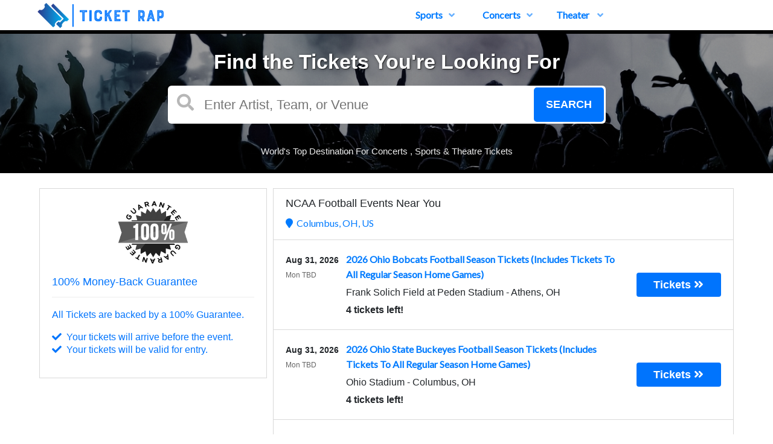

--- FILE ---
content_type: text/html;charset=UTF-8
request_url: https://ticketrap.com/category/ncaa-football
body_size: 14686
content:
<!DOCTYPE html>
<html lang="en">
<head>
    <meta name="viewport" content="width=device-width,initial-scale=1">
<link href="/font-awesome/css/font-awesome.min.css" rel="stylesheet">
<link rel="stylesheet" type="text/css" href="/1768601286/styles-v3/styles/bundle.css"/>
    <style>
    
        @import url('https://fonts.googleapis.com/css?family=Lato');
    

    body {
        font-family: 'Lato';
    }

    a {
        color: #0074fd;
        font-family: 'Lato';
    }

    a:hover {
        color: #0074fd;
    }

    button, .nav-button {
        background-color: #0074fd;
    }

    button:hover, .event:hover .event-buy button, .nav-button:hover {
        background-color: #777777;
    }

    button a, .nav-button a, button a:hover, .nav-button a:hover {
        color: #fff;
    }

    #logo, #logo a {
        color: #0074fd;
        font-family: Lato;
    }

    .guarantee-color {
		color: #0074fd;
    }

    

    #search {
        background-color: #0074fd;
    }
    
    
        #search.large-search {
            background-color: #000;
        }
        #largeSearchContainer {
            background: linear-gradient(
                    to right, rgba(0, 0, 0, 1) 0, rgba(0, 0, 0, 0.4) 100px,
                    rgba(0, 0, 0, 0.4) 1340px, rgba(0, 0, 0, 1) 1440px
            ), url(https://s3.amazonaws.com/ticketportal/p/largesearch/31092.jpg) center center no-repeat;
        }

        @media screen and (max-width: 1440px) {
            #largeSearchContainer {
                background: linear-gradient(
                        to right, rgba(0, 0, 0, 0.4) 0, rgba(0, 0, 0, 0.4) 1440px
                ), url(https://s3.amazonaws.com/ticketportal/p/largesearch/31092.jpg) center center no-repeat;
            }
        }
    
        #search.full-search {
            background-color: #000;
        }
        #fullSearchContainer {
            background: linear-gradient(
                    to bottom, rgba(0, 0, 0, 0) 0,
                    rgba(0, 0, 0, 0) 800px,
                    rgba(0, 0, 0, 1) 900px
            ),
            linear-gradient(
                    to right, rgba(0, 0, 0, 1) 0,
                    rgba(0, 0, 0, 0.4) 100px,
                    rgba(0, 0, 0, 0.4) 1340px,
                    rgba(0, 0, 0, 1) 1440px
            ), url(https://s3.amazonaws.com/ticketportal/p/fullsearch/31092.jpg) center top no-repeat;
        }

        @media screen and (max-width: 1440px) {
            #fullSearchContainer {
                background: linear-gradient(
                        to bottom, rgba(0, 0, 0, 0.4) 0, rgba(0, 0, 0, 0.4) 850px, rgba(0, 0, 0, 1) 900px
                ),
                url(https://s3.amazonaws.com/ticketportal/p/fullsearch/31092.jpg) center top no-repeat;
            }
        }
    </style>
<script src="https://ajax.googleapis.com/ajax/libs/jquery/1.12.0/jquery.min.js"></script>
<link rel="stylesheet" type="text/css"
      href="//ajax.googleapis.com/ajax/libs/jqueryui/1.12.0/themes/smoothness/jquery-ui.css"/>
<script
        src="//ajax.googleapis.com/ajax/libs/jqueryui/1.12.0/jquery-ui.min.js"></script>
<script type="text/javascript" src="/scripts/jquery.autocomplete.min.js"></script>
<script type="text/javascript" src="/scripts/v3/header.js"></script>
<script type="text/javascript" src="/scripts/location.js"></script>
<script type="text/javascript" src="/1768601286/scripts/main.js"></script>
<script type="text/javascript" src="/1768601286/scripts/appUtil.js"></script>
<script type="text/javascript" src="/scripts/languageUtil.js"></script>
<script type="text/javascript" src="/1768601286/scripts/eventList.js"></script>
<script type="text/javascript" src="/scripts/search.js"></script>
<script type="text/javascript" src="/scripts/v3/suggestions.js"></script>
<script type="text/javascript" src="/scripts/v3/eventJsonConverter.js"></script>
<title>NCAA Football Tickets</title>
    <meta name="description" content="Tickets to regular season and Bowl games. See your favorite college team."/>
    <meta name="keywords" content=""/>
    <script type="text/javascript" src="https://s3.amazonaws.com/TNService/Js/tn_utilities-min.js"></script>
<script src="//code.tidio.co/bjirkk3swf7uhatbiwpknwfirxci41ye.js" async></script>

<!-- Google Tag Manager (noscript) -->
<noscript><iframe src="https://www.googletagmanager.com/ns.html?id=GTM-KM8DB5V"
height="0" width="0" style="display:none;visibility:hidden"></iframe></noscript>
<!-- End Google Tag Manager (noscript) -->



<!-- Global site tag (gtag.js) - Google Analytics -->
<script async src="https://www.googletagmanager.com/gtag/js?id=G-F830MVNJQJ"></script>
<script>
  window.dataLayer = window.dataLayer || [];
  function gtag(){dataLayer.push(arguments);}
  gtag('js', new Date());

  gtag('config', 'G-F830MVNJQJ');
</script>

<meta name="google-site-verification" content="FsRX_WCqY1wjjxwSvXCJJblxWVNm4rGEogcIMWgiPN8" /><script type="text/javascript" src="/scripts/v3/categoryPage.js"></script>
</head>
<body>
<div id="headerContainer">
        <div id="header">
            <div class="vertical-align"></div>
            <div class="hamburger-container">
                <a id="hamburgerIcon" href="#"><i class="fa fa-bars"></i></a>
            </div>
            <div id="logo">
                <a href="/">
                                    <img src="https://s3.amazonaws.com/ticketportal/p/v3logos/31092.png" alt="">
                                </a>
                            </div>
            <ul id="mainNav">
                    <li>
                        <a href="/sports">Sports<i class="fa fa-angle-down"></i></a>
                        <div class="dropdown-container">
                            <div>
                                <div class="sub-nav-container">
                                    <ul class="sub-nav">
                                            <li>
                                                    <a href="/category/boxing">
                                                        <span class="sub-nav-element">
                                                            Boxing</span><i class="fa fa-angle-right"></i>
                                                    </a>
                                                </li>
                                            <li>
                                                    <a href="/category/golf">
                                                        <span class="sub-nav-element">
                                                            Golf</span><i class="fa fa-angle-right"></i>
                                                    </a>
                                                </li>
                                            <li>
                                                    <a href="/category/mlb">
                                                        <span class="sub-nav-element">
                                                            MLB</span><i class="fa fa-angle-right"></i>
                                                    </a>
                                                </li>
                                            <li>
                                                    <a href="/category/mls">
                                                        <span class="sub-nav-element">
                                                            MLS</span><i class="fa fa-angle-right"></i>
                                                    </a>
                                                </li>
                                            </ul>
                                    <ul class="sub-nav">
                                            <li>
                                                    <a href="/category/nascar">
                                                        <span class="sub-nav-element">
                                                            NASCAR</span><i class="fa fa-angle-right"></i>
                                                    </a>
                                                </li>
                                            <li>
                                                    <a href="/category/nba">
                                                        <span class="sub-nav-element">
                                                            NBA</span><i class="fa fa-angle-right"></i>
                                                    </a>
                                                </li>
                                            <li>
                                                    <a href="/category/ncaa-basketball">
                                                        <span class="sub-nav-element">
                                                            NCAA Basketball</span><i class="fa fa-angle-right"></i>
                                                    </a>
                                                </li>
                                            <li>
                                                    <a href="/category/ncaa-football">
                                                        <span class="sub-nav-element">
                                                            NCAA Football</span><i class="fa fa-angle-right"></i>
                                                    </a>
                                                </li>
                                            </ul>
                                    <ul class="sub-nav">
                                            <li>
                                                    <a href="/category/nfl">
                                                        <span class="sub-nav-element">
                                                            NFL</span><i class="fa fa-angle-right"></i>
                                                    </a>
                                                </li>
                                            <li>
                                                    <a href="/category/nhl">
                                                        <span class="sub-nav-element">
                                                            NHL</span><i class="fa fa-angle-right"></i>
                                                    </a>
                                                </li>
                                            <li>
                                                    <a href="/category/pga">
                                                        <span class="sub-nav-element">
                                                            PGA</span><i class="fa fa-angle-right"></i>
                                                    </a>
                                                </li>
                                            <li>
                                                    <a href="/category/racing">
                                                        <span class="sub-nav-element">
                                                            Racing</span><i class="fa fa-angle-right"></i>
                                                    </a>
                                                </li>
                                            </ul>
                                    <ul class="sub-nav">
                                            <li>
                                                    <a href="/category/rodeo">
                                                        <span class="sub-nav-element">
                                                            Rodeo</span><i class="fa fa-angle-right"></i>
                                                    </a>
                                                </li>
                                            <li>
                                                    <a href="/category/soccer">
                                                        <span class="sub-nav-element">
                                                            Soccer</span><i class="fa fa-angle-right"></i>
                                                    </a>
                                                </li>
                                            <li>
                                                    <a href="/category/ufc">
                                                        <span class="sub-nav-element">
                                                            UFC</span><i class="fa fa-angle-right"></i>
                                                    </a>
                                                </li>
                                            <li>
                                                    <a href="/category/wwe">
                                                        <span class="sub-nav-element">
                                                            WWE Wrestling</span><i class="fa fa-angle-right"></i>
                                                    </a>
                                                </li>
                                            </ul>
                                    <div style="clear: both"></div>
                                </div>
                            </div>
                            <div class="nav-button"><a href="/sports">All Sports Tickets</a>
                            </div>
                        </div>
                    </li>
                    <li>
                        <a href="/concerts">Concerts<i class="fa fa-angle-down"></i></a>
                        <div class="dropdown-container">
                            <div>
                                <div class="sub-nav-container">
                                    <ul class="sub-nav">
                                            <li>
                                                    <a href="/category/alternative">
                                                        <span class="sub-nav-element">
                                                                Alternative Music</span><i class="fa fa-angle-right"></i>
                                                    </a>
                                                </li>
                                            <li>
                                                    <a href="/category/bluegrass">
                                                        <span class="sub-nav-element">
                                                                Bluegrass</span><i class="fa fa-angle-right"></i>
                                                    </a>
                                                </li>
                                            <li>
                                                    <a href="/category/classical">
                                                        <span class="sub-nav-element">
                                                                Classical Music</span><i class="fa fa-angle-right"></i>
                                                    </a>
                                                </li>
                                            <li>
                                                    <a href="/category/comedy">
                                                        <span class="sub-nav-element">
                                                                Comedy</span><i class="fa fa-angle-right"></i>
                                                    </a>
                                                </li>
                                            <li>
                                                    <a href="/category/country">
                                                        <span class="sub-nav-element">
                                                                Country Music</span><i class="fa fa-angle-right"></i>
                                                    </a>
                                                </li>
                                            </ul>
                                    <ul class="sub-nav">
                                            <li>
                                                    <a href="/category/family-friendly-concerts">
                                                        <span class="sub-nav-element">
                                                                Family-Friendly Concerts</span><i class="fa fa-angle-right"></i>
                                                    </a>
                                                </li>
                                            <li>
                                                    <a href="/category/hardrock-metal">
                                                        <span class="sub-nav-element">
                                                                Hard Rock & Metal</span><i class="fa fa-angle-right"></i>
                                                    </a>
                                                </li>
                                            <li>
                                                    <a href="/category/hip-hop">
                                                        <span class="sub-nav-element">
                                                                Hip-Hop & Rap</span><i class="fa fa-angle-right"></i>
                                                    </a>
                                                </li>
                                            <li>
                                                    <a href="/category/holiday">
                                                        <span class="sub-nav-element">
                                                                Holiday Music</span><i class="fa fa-angle-right"></i>
                                                    </a>
                                                </li>
                                            <li>
                                                    <a href="/category/latin">
                                                        <span class="sub-nav-element">
                                                                Latin Music</span><i class="fa fa-angle-right"></i>
                                                    </a>
                                                </li>
                                            </ul>
                                    <ul class="sub-nav">
                                            <li>
                                                    <a href="/category/festivals">
                                                        <span class="sub-nav-element">
                                                                Music Festivals</span><i class="fa fa-angle-right"></i>
                                                    </a>
                                                </li>
                                            <li>
                                                    <a href="/category/new-age">
                                                        <span class="sub-nav-element">
                                                                New Age Music</span><i class="fa fa-angle-right"></i>
                                                    </a>
                                                </li>
                                            <li>
                                                    <a href="/category/oldies">
                                                        <span class="sub-nav-element">
                                                                Oldies</span><i class="fa fa-angle-right"></i>
                                                    </a>
                                                </li>
                                            <li>
                                                    <a href="/category/pop">
                                                        <span class="sub-nav-element">
                                                                Pop & Rock</span><i class="fa fa-angle-right"></i>
                                                    </a>
                                                </li>
                                            <li>
                                                    <a href="/category/rb-soul">
                                                        <span class="sub-nav-element">
                                                                R&B and Soul</span><i class="fa fa-angle-right"></i>
                                                    </a>
                                                </li>
                                            </ul>
                                    <ul class="sub-nav">
                                            <li>
                                                    <a href="/category/reggae">
                                                        <span class="sub-nav-element">
                                                                Reggae Music</span><i class="fa fa-angle-right"></i>
                                                    </a>
                                                </li>
                                            <li>
                                                    <a href="/category/religious">
                                                        <span class="sub-nav-element">
                                                                Religious Music</span><i class="fa fa-angle-right"></i>
                                                    </a>
                                                </li>
                                            <li>
                                                    <a href="/category/techno-electronic">
                                                        <span class="sub-nav-element">
                                                                Techno & Electronic</span><i class="fa fa-angle-right"></i>
                                                    </a>
                                                </li>
                                            <li>
                                                    <a href="/category/las-vegas-concerts">
                                                        <span class="sub-nav-element">
                                                                Vegas Concerts</span><i class="fa fa-angle-right"></i>
                                                    </a>
                                                </li>
                                            <li>
                                                    <a href="/category/world">
                                                        <span class="sub-nav-element">
                                                                World Music</span><i class="fa fa-angle-right"></i>
                                                    </a>
                                                </li>
                                            </ul>
                                    <div style="clear: both"></div>
                                </div>
                            </div>
                            <div class="nav-button"><a href="/concerts">All Concerts Tickets</a>
                            </div>
                        </div>
                    </li>
                    <li>
                        <a href="/theater">
                            Theater
                            <i class="fa fa-angle-down"></i>
                            </a>
                        <div class="dropdown-container">
                                <div>
                                    <div class="sub-nav-container">
                                        <ul class="sub-nav">
                                                <li>
                                                        <a href="/category/ballet">
                                                            <span class="sub-nav-element">
                                                                Ballet</span><i class="fa fa-angle-right"></i>
                                                        </a>
                                                    </li>
                                                <li>
                                                        <a href="/category/broadway">
                                                            <span class="sub-nav-element">
                                                                Broadway</span><i class="fa fa-angle-right"></i>
                                                        </a>
                                                    </li>
                                                <li>
                                                        <a href="/category/cirque-du-soleil">
                                                            <span class="sub-nav-element">
                                                                Cirque Du Soleil</span><i class="fa fa-angle-right"></i>
                                                        </a>
                                                    </li>
                                                </ul>
                                        <ul class="sub-nav">
                                                <li>
                                                        <a href="/category/dance">
                                                            <span class="sub-nav-element">
                                                                Dance</span><i class="fa fa-angle-right"></i>
                                                        </a>
                                                    </li>
                                                <li>
                                                        <a href="/category/family-friendly-shows">
                                                            <span class="sub-nav-element">
                                                                Family-Friendly Shows</span><i class="fa fa-angle-right"></i>
                                                        </a>
                                                    </li>
                                                <li>
                                                        <a href="/category/musicals">
                                                            <span class="sub-nav-element">
                                                                Musicals</span><i class="fa fa-angle-right"></i>
                                                        </a>
                                                    </li>
                                                </ul>
                                        <ul class="sub-nav">
                                                <li>
                                                        <a href="/category/off-broadway">
                                                            <span class="sub-nav-element">
                                                                Off-Broadway</span><i class="fa fa-angle-right"></i>
                                                        </a>
                                                    </li>
                                                <li>
                                                        <a href="/category/opera">
                                                            <span class="sub-nav-element">
                                                                Opera</span><i class="fa fa-angle-right"></i>
                                                        </a>
                                                    </li>
                                                </ul>
                                        <ul class="sub-nav">
                                                <li>
                                                        <a href="/category/las-vegas-shows">
                                                            <span class="sub-nav-element">
                                                                Vegas Shows</span><i class="fa fa-angle-right"></i>
                                                        </a>
                                                    </li>
                                                <li>
                                                        <a href="/category/west-end">
                                                            <span class="sub-nav-element">
                                                                West End</span><i class="fa fa-angle-right"></i>
                                                        </a>
                                                    </li>
                                                </ul>
                                        <div style="clear: both"></div>
                                    </div>
                                </div>
                                <div class="nav-button"><a href="/theater">All Theater Tickets</a>
                                </div>
                            </div>
                        </li>
                    </ul>
            <div style="clear:both"></div>
        </div>
    </div>
<input type="hidden" id="ipaddress" value="18.217.116.33"/>
<input type="hidden" id="latitude" value="39.9625">
<input type="hidden" id="longitude" value="-83.0061">
<input type="hidden" id="language" value="en">
<input type="hidden" id="ticketSuggestUrl" value="https://suggester.showsearcher.com/get-suggestions">
<input type="hidden" id="ticketSuggestUrlToken" value="eyJhbGciOiJIUzI1NiJ9.eyJpZCI6ICJUSUNLRVRfU0VSVklDRVMiLCAic2lnbmVkIjogIjE3Njg2NDIzMzIifQ.ScuOxGrsvl5J6ODbVM78IscyFMQ3WGgn0hGCPih6wLY">
<input type="hidden" id="ticketSuggestNoCities" value="false">
<input type="hidden" id="searchPath" value="search">
<div class="wrap">
    <div id="search" class="large-search">
                <div id="largeSearchContainer">
    <h2>Find the Tickets You're Looking For</h2>
    <div id="largeSearch">
        <i class="fa fa-search"></i>
        <form id="searchForm" action="/search">
            <input id="searchInput" name="q" placeholder="Enter Artist, Team, or Venue" autocomplete="off">
            <button type="submit">Search</button>
            <div id="searchResults"></div>
        </form>
    </div>
    <div id="disclaimer">
            World's Top Destination For Concerts , Sports & Theatre Tickets</div>
    </div></div>
        <div id="content">
        <div class="tiles">
    <div style="clear: both"></div>
</div>
<div class="right-content">
            <input type="hidden" id="parentCategoryId" value="1">
<input type="hidden" id="parentCategoryId" value="1">
<input type="hidden" id="childCategoryId" value="65">
<input type="hidden" id="grandchildCategoryId" value="17">
<input type="hidden" id="hideParking" value="false">
<div id="eventsContainer">
    <div class="event-list" id="localEventsList">
            <div class="event-list-top">
                <h2>NCAA Football Events Near You</h2>
                    <div class="event-list-location">
	<a id="locationLink" href="#"><i class="fa fa-map-marker"></i>&nbsp;&nbsp;Columbus, OH, US</a>
	<div id="locationPanel">
		<div id="currentLocation">
				<a href="#">Use your current location &nbsp;<i class="fa fa-spinner fa-spin"
				                                               id="locationSpinner"></i></a>
			</div>
		<div id="locationInputDiv">
			<input id="locationInput" type="text" value="Enter a location" onclick="this.value='';">
		</div>
		<div id="locationPoweredBy">
			<img src="/images/powered_by_google_on_white.png">
		</div>
	</div>
</div><div style="clear: both"></div>
            </div>
            <div class="event-list-contents">
                <div class="event-list-items">
                            <script type="application/ld+json"></script>
                            <div class="event-wrapper">
		<div class="event 
        geo-event "
				
						onclick="window.location = this.querySelector('a').href"
					>
			<input type="hidden" value="7631234" class="event-id">
			<input type="hidden" value="August 31, 2026" class="event-date-json">
			<input type="hidden" value="03:30 AM" class="event-time-json">
			<input type="hidden" value="Monday" class="event-day">
			<input type="hidden" value="Sports"
			       class="event-parent-category">
			<div class="event-info">
				<div class="event-date-time-venue" dir="rtl">
					<div class="event-name-venue" dir="ltr">
						<div class="event-name">
							<a href="/tickets/7631234/2026-ohio-bobcats-football-season-tickets-includes-tickets-to-all-regular-season-home-games-tickets-mon-aug-31-2026-frank-solich-field-at-peden-stadium">
										<span class="event-name-text">2026 Ohio Bobcats Football Season Tickets (Includes Tickets To All Regular Season Home Games)</span>
									</a>
								</div>
						<div class="event-venue">
							<span class="venue-name">Frank Solich Field at Peden Stadium</span> -
							<span>
                                <span class="event-city">Athens</span>,
                                <span class="event-state">OH</span>
                            </span>
						</div>
						<div class="event-ticket-count">4 tickets left!</div>
						</div>
					<div class="event-date-time" dir="ltr">
						<div class="event-date">
								Aug 31, 2026</div>
						<div class="event-time">
								Mon TBD</div>
						<div class="mobile-event-ticket-count">4 tickets left!</div>
						</div>
				</div>
			</div>
			<div class="event-buy">
				<button class="tickets-button">
					<span class="tickets-text">Tickets</span>
							<i class="fa fa-angle-double-right"></i>
						</button>
			</div>
		</div>
	</div>
<div class="event-wrapper">
		<div class="event 
        geo-event "
				
						onclick="window.location = this.querySelector('a').href"
					>
			<input type="hidden" value="7631077" class="event-id">
			<input type="hidden" value="August 31, 2026" class="event-date-json">
			<input type="hidden" value="03:30 AM" class="event-time-json">
			<input type="hidden" value="Monday" class="event-day">
			<input type="hidden" value="Sports"
			       class="event-parent-category">
			<div class="event-info">
				<div class="event-date-time-venue" dir="rtl">
					<div class="event-name-venue" dir="ltr">
						<div class="event-name">
							<a href="/tickets/7631077/2026-ohio-state-buckeyes-football-season-tickets-includes-tickets-to-all-regular-season-home-games-tickets-mon-aug-31-2026-ohio-stadium">
										<span class="event-name-text">2026 Ohio State Buckeyes Football Season Tickets (Includes Tickets To All Regular Season Home Games)</span>
									</a>
								</div>
						<div class="event-venue">
							<span class="venue-name">Ohio Stadium</span> -
							<span>
                                <span class="event-city">Columbus</span>,
                                <span class="event-state">OH</span>
                            </span>
						</div>
						<div class="event-ticket-count">4 tickets left!</div>
						</div>
					<div class="event-date-time" dir="ltr">
						<div class="event-date">
								Aug 31, 2026</div>
						<div class="event-time">
								Mon TBD</div>
						<div class="mobile-event-ticket-count">4 tickets left!</div>
						</div>
				</div>
			</div>
			<div class="event-buy">
				<button class="tickets-button">
					<span class="tickets-text">Tickets</span>
							<i class="fa fa-angle-double-right"></i>
						</button>
			</div>
		</div>
	</div>
<div class="event-wrapper">
		<div class="event 
        geo-event "
				
						onclick="window.location = this.querySelector('a').href"
					>
			<input type="hidden" value="7646390" class="event-id">
			<input type="hidden" value="September 05, 2026" class="event-date-json">
			<input type="hidden" value="03:30 AM" class="event-time-json">
			<input type="hidden" value="Saturday" class="event-day">
			<input type="hidden" value="Sports"
			       class="event-parent-category">
			<div class="event-info">
				<div class="event-date-time-venue" dir="rtl">
					<div class="event-name-venue" dir="ltr">
						<div class="event-name">
							<a href="/tickets/7646390/parking-ohio-state-buckeyes-vs-ball-state-cardinals-tickets-sat-sep-5-2026-ohio-stadium-parking-lots">
										<span class="event-name-text">PARKING: Ohio State Buckeyes vs. Ball State Cardinals</span>
									</a>
								</div>
						<div class="event-venue">
							<span class="venue-name">Ohio Stadium Parking Lots</span> -
							<span>
                                <span class="event-city">Columbus</span>,
                                <span class="event-state">OH</span>
                            </span>
						</div>
						</div>
					<div class="event-date-time" dir="ltr">
						<div class="event-date">
								Sep 5, 2026</div>
						<div class="event-time">
								Sat TBD</div>
						</div>
				</div>
			</div>
			<div class="event-buy">
				<button class="tickets-button">
					<span class="tickets-text">Tickets</span>
							<i class="fa fa-angle-double-right"></i>
						</button>
			</div>
		</div>
	</div>
<div class="event-wrapper">
		<div class="event 
        geo-event "
				
						onclick="window.location = this.querySelector('a').href"
					>
			<input type="hidden" value="7528899" class="event-id">
			<input type="hidden" value="September 05, 2026" class="event-date-json">
			<input type="hidden" value="03:30 AM" class="event-time-json">
			<input type="hidden" value="Saturday" class="event-day">
			<input type="hidden" value="Sports"
			       class="event-parent-category">
			<div class="event-info">
				<div class="event-date-time-venue" dir="rtl">
					<div class="event-name-venue" dir="ltr">
						<div class="event-name">
							<a href="/tickets/7528899/ohio-state-buckeyes-vs-ball-state-cardinals-tickets-sat-sep-5-2026-ohio-stadium">
										<span class="event-name-text">Ohio State Buckeyes vs. Ball State Cardinals</span>
									</a>
								</div>
						<div class="event-venue">
							<span class="venue-name">Ohio Stadium</span> -
							<span>
                                <span class="event-city">Columbus</span>,
                                <span class="event-state">OH</span>
                            </span>
						</div>
						<div class="event-ticket-count">2643 tickets left!</div>
						</div>
					<div class="event-date-time" dir="ltr">
						<div class="event-date">
								Sep 5, 2026</div>
						<div class="event-time">
								Sat TBD</div>
						<div class="mobile-event-ticket-count">2643 tickets left!</div>
						</div>
				</div>
			</div>
			<div class="event-buy">
				<button class="tickets-button">
					<span class="tickets-text">Tickets</span>
							<i class="fa fa-angle-double-right"></i>
						</button>
			</div>
		</div>
	</div>
<div class="event-wrapper">
		<div class="event 
        geo-event "
				
						onclick="window.location = this.querySelector('a').href"
					>
			<input type="hidden" value="7657110" class="event-id">
			<input type="hidden" value="September 12, 2026" class="event-date-json">
			<input type="hidden" value="03:30 AM" class="event-time-json">
			<input type="hidden" value="Saturday" class="event-day">
			<input type="hidden" value="Sports"
			       class="event-parent-category">
			<div class="event-info">
				<div class="event-date-time-venue" dir="rtl">
					<div class="event-name-venue" dir="ltr">
						<div class="event-name">
							<a href="/tickets/7657110/ohio-bobcats-vs-wofford-terriers-tickets-sat-sep-12-2026-frank-solich-field-at-peden-stadium">
										<span class="event-name-text">Ohio Bobcats vs. Wofford Terriers</span>
									</a>
								</div>
						<div class="event-venue">
							<span class="venue-name">Frank Solich Field at Peden Stadium</span> -
							<span>
                                <span class="event-city">Athens</span>,
                                <span class="event-state">OH</span>
                            </span>
						</div>
						</div>
					<div class="event-date-time" dir="ltr">
						<div class="event-date">
								Sep 12, 2026</div>
						<div class="event-time">
								Sat TBD</div>
						</div>
				</div>
			</div>
			<div class="event-buy">
				<button class="tickets-button">
					<span class="tickets-text">Tickets</span>
							<i class="fa fa-angle-double-right"></i>
						</button>
			</div>
		</div>
	</div>
<div class="event-wrapper">
		<div class="event 
        geo-event "
				
						onclick="window.location = this.querySelector('a').href"
					>
			<input type="hidden" value="7657111" class="event-id">
			<input type="hidden" value="September 12, 2026" class="event-date-json">
			<input type="hidden" value="03:30 AM" class="event-time-json">
			<input type="hidden" value="Saturday" class="event-day">
			<input type="hidden" value="Sports"
			       class="event-parent-category">
			<div class="event-info">
				<div class="event-date-time-venue" dir="rtl">
					<div class="event-name-venue" dir="ltr">
						<div class="event-name">
							<a href="/tickets/7657111/parking-ohio-bobcats-vs-wofford-terriers-tickets-sat-sep-12-2026-frank-solich-field-at-peden-stadium-parking-lots">
										<span class="event-name-text">PARKING: Ohio Bobcats vs. Wofford Terriers</span>
									</a>
								</div>
						<div class="event-venue">
							<span class="venue-name">Frank Solich Field at Peden Stadium Parking Lots</span> -
							<span>
                                <span class="event-city">Athens</span>,
                                <span class="event-state">OH</span>
                            </span>
						</div>
						</div>
					<div class="event-date-time" dir="ltr">
						<div class="event-date">
								Sep 12, 2026</div>
						<div class="event-time">
								Sat TBD</div>
						</div>
				</div>
			</div>
			<div class="event-buy">
				<button class="tickets-button">
					<span class="tickets-text">Tickets</span>
							<i class="fa fa-angle-double-right"></i>
						</button>
			</div>
		</div>
	</div>
<div class="event-wrapper">
		<div class="event 
        geo-event "
				
						onclick="window.location = this.querySelector('a').href"
					>
			<input type="hidden" value="7646391" class="event-id">
			<input type="hidden" value="September 19, 2026" class="event-date-json">
			<input type="hidden" value="03:30 AM" class="event-time-json">
			<input type="hidden" value="Saturday" class="event-day">
			<input type="hidden" value="Sports"
			       class="event-parent-category">
			<div class="event-info">
				<div class="event-date-time-venue" dir="rtl">
					<div class="event-name-venue" dir="ltr">
						<div class="event-name">
							<a href="/tickets/7646391/parking-ohio-state-buckeyes-vs-kent-state-golden-flashes-tickets-sat-sep-19-2026-ohio-stadium-parking-lots">
										<span class="event-name-text">PARKING: Ohio State Buckeyes vs. Kent State Golden Flashes</span>
									</a>
								</div>
						<div class="event-venue">
							<span class="venue-name">Ohio Stadium Parking Lots</span> -
							<span>
                                <span class="event-city">Columbus</span>,
                                <span class="event-state">OH</span>
                            </span>
						</div>
						</div>
					<div class="event-date-time" dir="ltr">
						<div class="event-date">
								Sep 19, 2026</div>
						<div class="event-time">
								Sat TBD</div>
						</div>
				</div>
			</div>
			<div class="event-buy">
				<button class="tickets-button">
					<span class="tickets-text">Tickets</span>
							<i class="fa fa-angle-double-right"></i>
						</button>
			</div>
		</div>
	</div>
<div class="event-wrapper">
		<div class="event 
        geo-event "
				
						onclick="window.location = this.querySelector('a').href"
					>
			<input type="hidden" value="7528900" class="event-id">
			<input type="hidden" value="September 19, 2026" class="event-date-json">
			<input type="hidden" value="03:30 AM" class="event-time-json">
			<input type="hidden" value="Saturday" class="event-day">
			<input type="hidden" value="Sports"
			       class="event-parent-category">
			<div class="event-info">
				<div class="event-date-time-venue" dir="rtl">
					<div class="event-name-venue" dir="ltr">
						<div class="event-name">
							<a href="/tickets/7528900/ohio-state-buckeyes-vs-kent-state-golden-flashes-tickets-sat-sep-19-2026-ohio-stadium">
										<span class="event-name-text">Ohio State Buckeyes vs. Kent State Golden Flashes</span>
									</a>
								</div>
						<div class="event-venue">
							<span class="venue-name">Ohio Stadium</span> -
							<span>
                                <span class="event-city">Columbus</span>,
                                <span class="event-state">OH</span>
                            </span>
						</div>
						<div class="event-ticket-count">2628 tickets left!</div>
						</div>
					<div class="event-date-time" dir="ltr">
						<div class="event-date">
								Sep 19, 2026</div>
						<div class="event-time">
								Sat TBD</div>
						<div class="mobile-event-ticket-count">2628 tickets left!</div>
						</div>
				</div>
			</div>
			<div class="event-buy">
				<button class="tickets-button">
					<span class="tickets-text">Tickets</span>
							<i class="fa fa-angle-double-right"></i>
						</button>
			</div>
		</div>
	</div>
<div class="event-wrapper">
		<div class="event 
        geo-event "
				
						onclick="window.location = this.querySelector('a').href"
					>
			<input type="hidden" value="7657112" class="event-id">
			<input type="hidden" value="September 26, 2026" class="event-date-json">
			<input type="hidden" value="03:30 AM" class="event-time-json">
			<input type="hidden" value="Saturday" class="event-day">
			<input type="hidden" value="Sports"
			       class="event-parent-category">
			<div class="event-info">
				<div class="event-date-time-venue" dir="rtl">
					<div class="event-name-venue" dir="ltr">
						<div class="event-name">
							<a href="/tickets/7657112/parking-ohio-bobcats-vs-stonehill-skyhawks-tickets-sat-sep-26-2026-frank-solich-field-at-peden-stadium-parking-lots">
										<span class="event-name-text">PARKING: Ohio Bobcats vs. Stonehill Skyhawks</span>
									</a>
								</div>
						<div class="event-venue">
							<span class="venue-name">Frank Solich Field at Peden Stadium Parking Lots</span> -
							<span>
                                <span class="event-city">Athens</span>,
                                <span class="event-state">OH</span>
                            </span>
						</div>
						</div>
					<div class="event-date-time" dir="ltr">
						<div class="event-date">
								Sep 26, 2026</div>
						<div class="event-time">
								Sat TBD</div>
						</div>
				</div>
			</div>
			<div class="event-buy">
				<button class="tickets-button">
					<span class="tickets-text">Tickets</span>
							<i class="fa fa-angle-double-right"></i>
						</button>
			</div>
		</div>
	</div>
<div class="event-wrapper">
		<div class="event 
        geo-event "
				
						onclick="window.location = this.querySelector('a').href"
					>
			<input type="hidden" value="7657113" class="event-id">
			<input type="hidden" value="September 26, 2026" class="event-date-json">
			<input type="hidden" value="03:30 AM" class="event-time-json">
			<input type="hidden" value="Saturday" class="event-day">
			<input type="hidden" value="Sports"
			       class="event-parent-category">
			<div class="event-info">
				<div class="event-date-time-venue" dir="rtl">
					<div class="event-name-venue" dir="ltr">
						<div class="event-name">
							<a href="/tickets/7657113/ohio-bobcats-vs-stonehill-skyhawks-tickets-sat-sep-26-2026-frank-solich-field-at-peden-stadium">
										<span class="event-name-text">Ohio Bobcats vs. Stonehill Skyhawks</span>
									</a>
								</div>
						<div class="event-venue">
							<span class="venue-name">Frank Solich Field at Peden Stadium</span> -
							<span>
                                <span class="event-city">Athens</span>,
                                <span class="event-state">OH</span>
                            </span>
						</div>
						</div>
					<div class="event-date-time" dir="ltr">
						<div class="event-date">
								Sep 26, 2026</div>
						<div class="event-time">
								Sat TBD</div>
						</div>
				</div>
			</div>
			<div class="event-buy">
				<button class="tickets-button">
					<span class="tickets-text">Tickets</span>
							<i class="fa fa-angle-double-right"></i>
						</button>
			</div>
		</div>
	</div>
<div class="event-wrapper">
		<div class="event 
        geo-event "
				
						onclick="window.location = this.querySelector('a').href"
					>
			<input type="hidden" value="7599140" class="event-id">
			<input type="hidden" value="November 01, 2026" class="event-date-json">
			<input type="hidden" value="03:30 AM" class="event-time-json">
			<input type="hidden" value="Sunday" class="event-day">
			<input type="hidden" value="Sports"
			       class="event-parent-category">
			<div class="event-info">
				<div class="event-date-time-venue" dir="rtl">
					<div class="event-name-venue" dir="ltr">
						<div class="event-name">
							<a href="/tickets/7599140/ohio-state-buckeyes-vs-illinois-fighting-illini-date-tbd-tickets-sun-nov-1-2026-ohio-stadium">
										<span class="event-name-text">Ohio State Buckeyes vs. Illinois Fighting Illini (Date: TBD)</span>
									</a>
								</div>
						<div class="event-venue">
							<span class="venue-name">Ohio Stadium</span> -
							<span>
                                <span class="event-city">Columbus</span>,
                                <span class="event-state">OH</span>
                            </span>
						</div>
						<div class="event-ticket-count">2701 tickets left!</div>
						</div>
					<div class="event-date-time" dir="ltr">
						<div class="event-date">
								Nov 1, 2026</div>
						<div class="event-time">
								Sun TBD</div>
						<div class="mobile-event-ticket-count">2701 tickets left!</div>
						</div>
				</div>
			</div>
			<div class="event-buy">
				<button class="tickets-button">
					<span class="tickets-text">Tickets</span>
							<i class="fa fa-angle-double-right"></i>
						</button>
			</div>
		</div>
	</div>
<div class="event-wrapper">
		<div class="event 
        geo-event "
				
						onclick="window.location = this.querySelector('a').href"
					>
			<input type="hidden" value="7599142" class="event-id">
			<input type="hidden" value="November 02, 2026" class="event-date-json">
			<input type="hidden" value="03:30 AM" class="event-time-json">
			<input type="hidden" value="Monday" class="event-day">
			<input type="hidden" value="Sports"
			       class="event-parent-category">
			<div class="event-info">
				<div class="event-date-time-venue" dir="rtl">
					<div class="event-name-venue" dir="ltr">
						<div class="event-name">
							<a href="/tickets/7599142/ohio-state-buckeyes-vs-maryland-terrapins-date-tbd-tickets-mon-nov-2-2026-ohio-stadium">
										<span class="event-name-text">Ohio State Buckeyes vs. Maryland Terrapins (Date: TBD)</span>
									</a>
								</div>
						<div class="event-venue">
							<span class="venue-name">Ohio Stadium</span> -
							<span>
                                <span class="event-city">Columbus</span>,
                                <span class="event-state">OH</span>
                            </span>
						</div>
						<div class="event-ticket-count">2725 tickets left!</div>
						</div>
					<div class="event-date-time" dir="ltr">
						<div class="event-date">
								Nov 2, 2026</div>
						<div class="event-time">
								Mon TBD</div>
						<div class="mobile-event-ticket-count">2725 tickets left!</div>
						</div>
				</div>
			</div>
			<div class="event-buy">
				<button class="tickets-button">
					<span class="tickets-text">Tickets</span>
							<i class="fa fa-angle-double-right"></i>
						</button>
			</div>
		</div>
	</div>
<div class="event-wrapper">
		<div class="event 
        geo-event "
				
						onclick="window.location = this.querySelector('a').href"
					>
			<input type="hidden" value="7599143" class="event-id">
			<input type="hidden" value="November 03, 2026" class="event-date-json">
			<input type="hidden" value="03:30 AM" class="event-time-json">
			<input type="hidden" value="Tuesday" class="event-day">
			<input type="hidden" value="Sports"
			       class="event-parent-category">
			<div class="event-info">
				<div class="event-date-time-venue" dir="rtl">
					<div class="event-name-venue" dir="ltr">
						<div class="event-name">
							<a href="/tickets/7599143/ohio-state-buckeyes-vs-michigan-wolverines-date-tbd-tickets-tue-nov-3-2026-ohio-stadium">
										<span class="event-name-text">Ohio State Buckeyes vs. Michigan Wolverines (Date: TBD)</span>
									</a>
								</div>
						<div class="event-venue">
							<span class="venue-name">Ohio Stadium</span> -
							<span>
                                <span class="event-city">Columbus</span>,
                                <span class="event-state">OH</span>
                            </span>
						</div>
						<div class="event-ticket-count">2337 tickets left!</div>
						</div>
					<div class="event-date-time" dir="ltr">
						<div class="event-date">
								Nov 3, 2026</div>
						<div class="event-time">
								Tue TBD</div>
						<div class="mobile-event-ticket-count">2337 tickets left!</div>
						</div>
				</div>
			</div>
			<div class="event-buy">
				<button class="tickets-button">
					<span class="tickets-text">Tickets</span>
							<i class="fa fa-angle-double-right"></i>
						</button>
			</div>
		</div>
	</div>
<div class="event-wrapper">
		<div class="event 
        geo-event "
				
						onclick="window.location = this.querySelector('a').href"
					>
			<input type="hidden" value="7599144" class="event-id">
			<input type="hidden" value="November 04, 2026" class="event-date-json">
			<input type="hidden" value="03:30 AM" class="event-time-json">
			<input type="hidden" value="Wednesday" class="event-day">
			<input type="hidden" value="Sports"
			       class="event-parent-category">
			<div class="event-info">
				<div class="event-date-time-venue" dir="rtl">
					<div class="event-name-venue" dir="ltr">
						<div class="event-name">
							<a href="/tickets/7599144/ohio-state-buckeyes-vs-northwestern-wildcats-date-tbd-tickets-wed-nov-4-2026-ohio-stadium">
										<span class="event-name-text">Ohio State Buckeyes vs. Northwestern Wildcats (Date: TBD)</span>
									</a>
								</div>
						<div class="event-venue">
							<span class="venue-name">Ohio Stadium</span> -
							<span>
                                <span class="event-city">Columbus</span>,
                                <span class="event-state">OH</span>
                            </span>
						</div>
						<div class="event-ticket-count">2724 tickets left!</div>
						</div>
					<div class="event-date-time" dir="ltr">
						<div class="event-date">
								Nov 4, 2026</div>
						<div class="event-time">
								Wed TBD</div>
						<div class="mobile-event-ticket-count">2724 tickets left!</div>
						</div>
				</div>
			</div>
			<div class="event-buy">
				<button class="tickets-button">
					<span class="tickets-text">Tickets</span>
							<i class="fa fa-angle-double-right"></i>
						</button>
			</div>
		</div>
	</div>
<div class="event-wrapper">
		<div class="event 
        geo-event "
				
						onclick="window.location = this.querySelector('a').href"
					>
			<input type="hidden" value="7599151" class="event-id">
			<input type="hidden" value="November 05, 2026" class="event-date-json">
			<input type="hidden" value="03:30 AM" class="event-time-json">
			<input type="hidden" value="Thursday" class="event-day">
			<input type="hidden" value="Sports"
			       class="event-parent-category">
			<div class="event-info">
				<div class="event-date-time-venue" dir="rtl">
					<div class="event-name-venue" dir="ltr">
						<div class="event-name">
							<a href="/tickets/7599151/ohio-state-buckeyes-vs-oregon-ducks-date-tbd-tickets-thu-nov-5-2026-ohio-stadium">
										<span class="event-name-text">Ohio State Buckeyes vs. Oregon Ducks (Date: TBD)</span>
									</a>
								</div>
						<div class="event-venue">
							<span class="venue-name">Ohio Stadium</span> -
							<span>
                                <span class="event-city">Columbus</span>,
                                <span class="event-state">OH</span>
                            </span>
						</div>
						<div class="event-ticket-count">2691 tickets left!</div>
						</div>
					<div class="event-date-time" dir="ltr">
						<div class="event-date">
								Nov 5, 2026</div>
						<div class="event-time">
								Thu TBD</div>
						<div class="mobile-event-ticket-count">2691 tickets left!</div>
						</div>
				</div>
			</div>
			<div class="event-buy">
				<button class="tickets-button">
					<span class="tickets-text">Tickets</span>
							<i class="fa fa-angle-double-right"></i>
						</button>
			</div>
		</div>
	</div>
</div>
                        </div>
        </div>
    <div class="event-list" id="allEventsList">
            <div class="event-list-top">
                <h2>All NCAA Football Events</h2>
                    <div style="clear: both"></div>
            </div>
            <div class="event-list-contents">
                <div class="event-list-items">
                            <script type="application/ld+json">[{"url":"https://www.ticketrap.com/tickets/6945862/parking-college-football-playoff-national-championship-tickets-mon-jan-19-2026-hard-rock-stadium-parking-lots","startDate":"2026-01-19","image":"https://maps.seatics.com/HardRockStadiumParkingLot_Parking_2019-22-13_2019-12-13_1032_SVGC_tn.gif","description":"PARKING: College Football Playoff National Championship at Hard Rock Stadium Parking Lots on January 19, 2026","location":{"address":{"streetAddress":"347 Don Shula Drive","addressLocality":"Miami Gardens","addressRegion":"FL","addressCountry":"United States of America","postalCode":"33056","@type":"PostalAddress"},"geo":{"latitude":"25.954420","longitude":"-80.238160","@type":"GeoCoordinates"},"@type":"Place","name":"Hard Rock Stadium Parking Lots"},"performer":{"@type":"PerformingGroup","name":"College Football Playoff National Championship"},"offers":{"url":"https://www.ticketrap.com/tickets/6945862/parking-college-football-playoff-national-championship-tickets-mon-jan-19-2026-hard-rock-stadium-parking-lots","price":132,"priceCurrency":"USD","validFrom":"2025-01-22","availability":"http://schema.org/InStock","@type":"Offer"},"eventStatus":"http://schema.org/EventScheduled","@context":"http://schema.org","@type":"SportsEvent","name":"PARKING: College Football Playoff National Championship"},{"url":"https://www.ticketrap.com/tickets/7682107/premium-tailgate-party-college-football-playoff-national-championship-indiana-hoosiers-vs-miami-hurricanes-tickets-mon-jan-19-2026-premium-tailgate-lot-miami","startDate":"2026-01-19T15:00:00-05:00","image":"https://maps.seatics.com/College football CHamp_tn.png","description":"Premium Tailgate Party - College Football Playoff National Championship: Indiana Hoosiers vs. Miami Hurricanes at Premium Tailgate Lot - Miami on January 19, 2026","location":{"address":{"streetAddress":"1430 NW 200th St.","addressLocality":"Miami","addressRegion":"FL","addressCountry":"United States of America","postalCode":"33169","@type":"PostalAddress"},"geo":{"latitude":"25.956570","longitude":"-80.226893","@type":"GeoCoordinates"},"@type":"Place","name":"Premium Tailgate Lot - Miami"},"performer":{"@type":"PerformingGroup","name":"Premium Tailgate Party"},"offers":{"url":"https://www.ticketrap.com/tickets/7682107/premium-tailgate-party-college-football-playoff-national-championship-indiana-hoosiers-vs-miami-hurricanes-tickets-mon-jan-19-2026-premium-tailgate-lot-miami","price":121,"priceCurrency":"USD","validFrom":"2026-01-15","availability":"http://schema.org/InStock","@type":"Offer"},"eventStatus":"http://schema.org/EventScheduled","@context":"http://schema.org","@type":"SportsEvent","name":"Premium Tailgate Party - College Football Playoff National Championship: Indiana Hoosiers vs. Miami Hurricanes"},{"url":"https://www.ticketrap.com/tickets/7665748/national-championship-tailgate-tickets-mon-jan-19-2026-xperience-tailgates","startDate":"2026-01-19T16:30:00-05:00","image":"https://maps.seatics.com/","description":"National Championship Tailgate at Xperience Tailgates on January 19, 2026","location":{"address":{"streetAddress":"1500 NW 200th St.","addressLocality":"Miami","addressRegion":"FL","addressCountry":"United States of America","postalCode":"33169","@type":"PostalAddress"},"geo":{"latitude":"25.956632","longitude":"-80.228210","@type":"GeoCoordinates"},"@type":"Place","name":"Xperience Tailgates"},"performer":{"@type":"PerformingGroup","name":"National Championship Tailgate"},"offers":{"url":"https://www.ticketrap.com/tickets/7665748/national-championship-tailgate-tickets-mon-jan-19-2026-xperience-tailgates","price":97,"priceCurrency":"USD","validFrom":"2026-01-06","availability":"http://schema.org/InStock","@type":"Offer"},"eventStatus":"http://schema.org/EventScheduled","@context":"http://schema.org","@type":"SportsEvent","name":"National Championship Tailgate"},{"url":"https://www.ticketrap.com/tickets/6944755/college-football-playoff-national-championship-indiana-hoosiers-vs-miami-hurricanes-tickets-mon-jan-19-2026-hard-rock-stadium","startDate":"2026-01-19T19:30:00-05:00","image":"https://maps.seatics.com/HardRockStadium_Football-NationalChamp_2026-01-09_2026-01-09_2254_01092026_225547_SVGC_tn.png","description":"College Football Playoff National Championship: Indiana Hoosiers vs. Miami Hurricanes at Hard Rock Stadium on January 19, 2026","location":{"address":{"streetAddress":"347 Don Shula Drive","addressLocality":"Miami Gardens","addressRegion":"FL","addressCountry":"United States of America","postalCode":"33056","@type":"PostalAddress"},"geo":{"latitude":"25.927430","longitude":"-80.224460","@type":"GeoCoordinates"},"@type":"Place","name":"Hard Rock Stadium"},"performer":{"@type":"PerformingGroup","name":"College Football Playoff National Championship"},"offers":{"url":"https://www.ticketrap.com/tickets/6944755/college-football-playoff-national-championship-indiana-hoosiers-vs-miami-hurricanes-tickets-mon-jan-19-2026-hard-rock-stadium","price":3863,"priceCurrency":"USD","validFrom":"2025-01-21","availability":"http://schema.org/InStock","@type":"Offer"},"eventStatus":"http://schema.org/EventScheduled","@context":"http://schema.org","@type":"SportsEvent","name":"College Football Playoff National Championship: Indiana Hoosiers vs. Miami Hurricanes"},{"url":"https://www.ticketrap.com/tickets/7196303/panini-senior-bowl-tickets-sat-jan-31-2026-hancock-whitney-stadium","startDate":"2026-01-31","image":"https://maps.seatics.com/HancockWhitneyStadium_FootballSeniorBowl_2026-01-16_2026-01-16_1906_01162026_112215_SVGC_tn.png","description":"Panini Senior Bowl at Hancock Whitney Stadium on January 31, 2026","location":{"address":{"streetAddress":"John Counts Drive","addressLocality":"Mobile","addressRegion":"AL","addressCountry":"United States of America","postalCode":"36608","@type":"PostalAddress"},"geo":{"latitude":"30.696778","longitude":"-88.190981","@type":"GeoCoordinates"},"@type":"Place","name":"Hancock Whitney Stadium"},"performer":{"@type":"PerformingGroup","name":"Senior Bowl"},"offers":{"url":"https://www.ticketrap.com/tickets/7196303/panini-senior-bowl-tickets-sat-jan-31-2026-hancock-whitney-stadium","price":36,"priceCurrency":"USD","validFrom":"2025-06-04","availability":"http://schema.org/InStock","@type":"Offer"},"eventStatus":"http://schema.org/EventScheduled","@context":"http://schema.org","@type":"SportsEvent","name":"Panini Senior Bowl"},{"url":"https://www.ticketrap.com/tickets/7234239/parking-panini-senior-bowl-tickets-sat-jan-31-2026-hancock-whitney-stadium-parking-lots","startDate":"2026-01-31","image":"https://maps.seatics.com/","description":"PARKING: Panini Senior Bowl at Hancock Whitney Stadium Parking Lots on January 31, 2026","location":{"address":{"streetAddress":"John Counts Drive","addressLocality":"Mobile","addressRegion":"AL","addressCountry":"United States of America","postalCode":"36608","@type":"PostalAddress"},"geo":{"latitude":"30.695186","longitude":"-88.195907","@type":"GeoCoordinates"},"@type":"Place","name":"Hancock Whitney Stadium Parking Lots"},"performer":{"@type":"PerformingGroup","name":"Senior Bowl"},"eventStatus":"http://schema.org/EventScheduled","@context":"http://schema.org","@type":"SportsEvent","name":"PARKING: Panini Senior Bowl"},{"url":"https://www.ticketrap.com/tickets/7630880/parking-towson-tigers-vs-maine-black-bears-tickets-thu-aug-27-2026-unitas-stadium-parking-lots","startDate":"2026-08-27","image":"https://maps.seatics.com/","description":"PARKING: Towson Tigers vs. Maine Black Bears at Unitas Stadium Parking Lots on August 27, 2026","location":{"address":{"streetAddress":"One Auburn Drive","addressLocality":"Towson","addressRegion":"MD","addressCountry":"United States of America","postalCode":"21286","@type":"PostalAddress"},"geo":{"latitude":"39.387840","longitude":"-76.616750","@type":"GeoCoordinates"},"@type":"Place","name":"Unitas Stadium Parking Lots"},"performer":{"@type":"PerformingGroup","name":"Towson Tigers Football"},"eventStatus":"http://schema.org/EventScheduled","homeTeam":{"@type":"SportsTeam","name":"Towson Tigers Football"},"awayTeam":{"@type":"SportsTeam","name":"Maine Black Bears Football"},"@context":"http://schema.org","@type":"SportsEvent","name":"PARKING: Towson Tigers vs. Maine Black Bears"},{"url":"https://www.ticketrap.com/tickets/7630879/towson-tigers-vs-maine-black-bears-tickets-thu-aug-27-2026-unitas-stadium","startDate":"2026-08-27","image":"https://maps.seatics.com/UnitasStadium_Football_2016-09-10_2016-08-19_0950_SVGC_tn.gif","description":"Towson Tigers vs. Maine Black Bears at Unitas Stadium on August 27, 2026","location":{"address":{"streetAddress":"One Auburn Drive","addressLocality":"Towson","addressRegion":"MD","addressCountry":"United States of America","postalCode":"21286","@type":"PostalAddress"},"geo":{"latitude":"39.387840","longitude":"-76.616755","@type":"GeoCoordinates"},"@type":"Place","name":"Unitas Stadium"},"performer":{"@type":"PerformingGroup","name":"Towson Tigers Football"},"offers":{"url":"https://www.ticketrap.com/tickets/7630879/towson-tigers-vs-maine-black-bears-tickets-thu-aug-27-2026-unitas-stadium","price":57,"priceCurrency":"USD","validFrom":"2025-12-16","availability":"http://schema.org/InStock","@type":"Offer"},"eventStatus":"http://schema.org/EventScheduled","homeTeam":{"@type":"SportsTeam","name":"Towson Tigers Football"},"awayTeam":{"@type":"SportsTeam","name":"Maine Black Bears Football"},"@context":"http://schema.org","@type":"SportsEvent","name":"Towson Tigers vs. Maine Black Bears"},{"url":"https://www.ticketrap.com/tickets/7658978/north-dakota-fighting-hawks-vs-long-island-university-sharks-tickets-thu-aug-27-2026-alerus-center","startDate":"2026-08-27","image":"https://maps.seatics.com/AlerusCenter_Football2_2025-29-04_2024-29-04_1629_04292025_094305_SVGC_tn.png","description":"North Dakota Fighting Hawks vs. Long Island University Sharks at Alerus Center on August 27, 2026","location":{"address":{"streetAddress":"1200 - 42nd St S","addressLocality":"Grand Forks","addressRegion":"ND","addressCountry":"United States of America","postalCode":"58202","@type":"PostalAddress"},"geo":{"latitude":"47.910130","longitude":"-97.088190","@type":"GeoCoordinates"},"@type":"Place","name":"Alerus Center"},"performer":{"@type":"PerformingGroup","name":"North Dakota Fighting Hawks Football"},"eventStatus":"http://schema.org/EventScheduled","homeTeam":{"@type":"SportsTeam","name":"North Dakota Fighting Hawks Football"},"awayTeam":{"@type":"SportsTeam","name":"Long Island University Sharks Football"},"@context":"http://schema.org","@type":"SportsEvent","name":"North Dakota Fighting Hawks vs. Long Island University Sharks"},{"url":"https://www.ticketrap.com/tickets/7658979/parking-north-dakota-fighting-hawks-vs-long-island-university-sharks-tickets-thu-aug-27-2026-alerus-center-parking-lots","startDate":"2026-08-27","image":"https://maps.seatics.com/","description":"PARKING: North Dakota Fighting Hawks vs. Long Island University Sharks at Alerus Center Parking Lots on August 27, 2026","location":{"address":{"streetAddress":"1200 - 42nd St S","addressLocality":"Grand Forks","addressRegion":"ND","addressCountry":"United States of America","postalCode":"58202","@type":"PostalAddress"},"geo":{"latitude":"47.910130","longitude":"-97.088190","@type":"GeoCoordinates"},"@type":"Place","name":"Alerus Center Parking Lots"},"performer":{"@type":"PerformingGroup","name":"North Dakota Fighting Hawks Football"},"eventStatus":"http://schema.org/EventScheduled","homeTeam":{"@type":"SportsTeam","name":"North Dakota Fighting Hawks Football"},"awayTeam":{"@type":"SportsTeam","name":"Long Island University Sharks Football"},"@context":"http://schema.org","@type":"SportsEvent","name":"PARKING: North Dakota Fighting Hawks vs. Long Island University Sharks"},{"url":"https://www.ticketrap.com/tickets/7667370/northwestern-state-demons-vs-louisiana-christian-wildcats-tickets-thu-aug-27-2026-harry-turpin-stadium","startDate":"2026-08-27","image":"https://maps.seatics.com/HarryTurpinField_Football_2019-10-16_2019-10-16_1211_SVGC_tn.gif","description":"Northwestern State Demons vs. Louisiana Christian Wildcats  at Harry Turpin Stadium on August 27, 2026","location":{"address":{"streetAddress":"450 Caspari St","addressLocality":"Natchitoches","addressRegion":"LA","addressCountry":"United States of America","postalCode":"71457","@type":"PostalAddress"},"geo":{"latitude":"31.747370","longitude":"-93.095980","@type":"GeoCoordinates"},"@type":"Place","name":"Harry Turpin Stadium"},"performer":{"@type":"PerformingGroup","name":"Northwestern State Demons Football"},"offers":{"url":"https://www.ticketrap.com/tickets/7667370/northwestern-state-demons-vs-louisiana-christian-wildcats-tickets-thu-aug-27-2026-harry-turpin-stadium","price":48,"priceCurrency":"USD","validFrom":"2026-01-07","availability":"http://schema.org/InStock","@type":"Offer"},"eventStatus":"http://schema.org/EventScheduled","homeTeam":{"@type":"SportsTeam","name":"Northwestern State Demons Football"},"awayTeam":{"@type":"SportsTeam","name":"Louisiana Christian Wildcats Football"},"@context":"http://schema.org","@type":"SportsEvent","name":"Northwestern State Demons vs. Louisiana Christian Wildcats "},{"url":"https://www.ticketrap.com/tickets/7669216/parking-youngstown-state-penguins-vs-mercyhurst-lakers-tickets-thu-aug-27-2026-stambaugh-stadium-parking-lots","startDate":"2026-08-27","image":"https://maps.seatics.com/","description":"PARKING: Youngstown State Penguins vs. Mercyhurst Lakers at Stambaugh Stadium Parking Lots on August 27, 2026","location":{"address":{"streetAddress":"577 Fifth Ave","addressLocality":"Youngstown","addressRegion":"OH","addressCountry":"United States of America","postalCode":"44555","@type":"PostalAddress"},"geo":{"latitude":"41.111990","longitude":"-80.651370","@type":"GeoCoordinates"},"@type":"Place","name":"Stambaugh Stadium Parking Lots"},"performer":{"@type":"PerformingGroup","name":"Youngstown State Penguins Football"},"eventStatus":"http://schema.org/EventScheduled","homeTeam":{"@type":"SportsTeam","name":"Youngstown State Penguins Football"},"awayTeam":{"@type":"SportsTeam","name":"Mercyhurst Lakers Football"},"@context":"http://schema.org","@type":"SportsEvent","name":"PARKING: Youngstown State Penguins vs. Mercyhurst Lakers"},{"url":"https://www.ticketrap.com/tickets/7678770/lindenwood-lions-vs-charleston-southern-buccaneers-tickets-thu-aug-27-2026-harlen-c-hunter-stadium","startDate":"2026-08-27","image":"https://maps.seatics.com/GeneralAdmissionEvent_2021-07-08_1018_01162023_123823_SVGC_tn.png","description":"Lindenwood Lions vs. Charleston Southern Buccaneers at Harlen C. Hunter Stadium on August 27, 2026","location":{"address":{"streetAddress":"209 S Kingshighway St","addressLocality":"Saint Charles","addressRegion":"MO","addressCountry":"United States of America","postalCode":"63301","@type":"PostalAddress"},"geo":{"latitude":"38.787930","longitude":"-90.502010","@type":"GeoCoordinates"},"@type":"Place","name":"Harlen C. Hunter Stadium"},"performer":{"@type":"PerformingGroup","name":"Lindenwood Lions Football"},"offers":{"url":"https://www.ticketrap.com/tickets/7678770/lindenwood-lions-vs-charleston-southern-buccaneers-tickets-thu-aug-27-2026-harlen-c-hunter-stadium","price":42,"priceCurrency":"USD","validFrom":"2026-01-14","availability":"http://schema.org/InStock","@type":"Offer"},"eventStatus":"http://schema.org/EventScheduled","homeTeam":{"@type":"SportsTeam","name":"Lindenwood Lions Football"},"awayTeam":{"@type":"SportsTeam","name":"Charleston Southern Buccaneers Football"},"@context":"http://schema.org","@type":"SportsEvent","name":"Lindenwood Lions vs. Charleston Southern Buccaneers"},{"url":"https://www.ticketrap.com/tickets/7680876/western-illinois-leathernecks-vs-northwestern-red-raiders-tickets-thu-aug-27-2026-hanson-field","startDate":"2026-08-27","image":"https://maps.seatics.com/HansonField_Football_2019-09-14_2019-06-27_1421_SVGC_tn.gif","description":"Western Illinois Leathernecks vs. Northwestern Red Raiders at Hanson Field on August 27, 2026","location":{"address":{"streetAddress":"103 Western Hall","addressLocality":"Macomb","addressRegion":"IL","addressCountry":"United States of America","postalCode":"61455","@type":"PostalAddress"},"geo":{"latitude":"40.458869","longitude":"-90.687984","@type":"GeoCoordinates"},"@type":"Place","name":"Hanson Field"},"performer":{"@type":"PerformingGroup","name":"Western Illinois Leathernecks Football"},"eventStatus":"http://schema.org/EventScheduled","homeTeam":{"@type":"SportsTeam","name":"Western Illinois Leathernecks Football"},"awayTeam":{"@type":"SportsTeam","name":"Northwestern Red Raiders"},"@context":"http://schema.org","@type":"SportsEvent","name":"Western Illinois Leathernecks vs. Northwestern Red Raiders"},{"url":"https://www.ticketrap.com/tickets/7680877/parking-western-illinois-leathernecks-vs-northwestern-red-raiders-tickets-thu-aug-27-2026-hanson-field-parking-lots","startDate":"2026-08-27","image":"https://maps.seatics.com/","description":"PARKING: Western Illinois Leathernecks vs. Northwestern Red Raiders at Hanson Field Parking Lots on August 27, 2026","location":{"address":{"streetAddress":"103 Western Hall","addressLocality":"Macomb","addressRegion":"IL","addressCountry":"United States of America","postalCode":"61455","@type":"PostalAddress"},"geo":{"latitude":"40.458860","longitude":"-90.687980","@type":"GeoCoordinates"},"@type":"Place","name":"Hanson Field Parking Lots"},"performer":{"@type":"PerformingGroup","name":"Western Illinois Leathernecks Football"},"eventStatus":"http://schema.org/EventScheduled","homeTeam":{"@type":"SportsTeam","name":"Western Illinois Leathernecks Football"},"awayTeam":{"@type":"SportsTeam","name":"Northwestern Red Raiders"},"@context":"http://schema.org","@type":"SportsEvent","name":"PARKING: Western Illinois Leathernecks vs. Northwestern Red Raiders"},{"url":"https://www.ticketrap.com/tickets/7680915/ut-martin-skyhawks-vs-central-arkansas-bears-tickets-thu-aug-27-2026-hardy-graham-stadium","startDate":"2026-08-27","image":"https://maps.seatics.com/HardyGrahamStadium_Football_2019-10-16_2019-10-16_0913_SVGC_tn.gif","description":"UT Martin Skyhawks vs. Central Arkansas Bears at Hardy Graham Stadium on August 27, 2026","location":{"address":{"streetAddress":"505 University St.","addressLocality":"Martin","addressRegion":"TN","addressCountry":"United States of America","postalCode":"38238","@type":"PostalAddress"},"geo":{"latitude":"36.344650","longitude":"-88.860980","@type":"GeoCoordinates"},"@type":"Place","name":"Hardy Graham Stadium"},"performer":{"@type":"PerformingGroup","name":"UT Martin Skyhawks Football"},"offers":{"url":"https://www.ticketrap.com/tickets/7680915/ut-martin-skyhawks-vs-central-arkansas-bears-tickets-thu-aug-27-2026-hardy-graham-stadium","price":53,"priceCurrency":"USD","validFrom":"2026-01-15","availability":"http://schema.org/InStock","@type":"Offer"},"eventStatus":"http://schema.org/EventScheduled","homeTeam":{"@type":"SportsTeam","name":"UT Martin Skyhawks Football"},"awayTeam":{"@type":"SportsTeam","name":"Central Arkansas Bears Football"},"@context":"http://schema.org","@type":"SportsEvent","name":"UT Martin Skyhawks vs. Central Arkansas Bears"},{"url":"https://www.ticketrap.com/tickets/7658972/murray-state-racers-vs-eastern-illinois-panthers-tickets-thu-aug-27-2026-roy-stewart-stadium","startDate":"2026-08-27","image":"https://maps.seatics.com/RoyStewartStadium_Football_2018-11-10_2018-10-04_1619_SVGC_tn.gif","description":"Murray State Racers vs. Eastern Illinois Panthers at Roy Stewart Stadium on August 27, 2026","location":{"address":{"streetAddress":"1401 North State Route 121","addressLocality":"Murray","addressRegion":"KY","addressCountry":"United States of America","postalCode":"42071","@type":"PostalAddress"},"geo":{"latitude":"36.623813","longitude":"-88.318990","@type":"GeoCoordinates"},"@type":"Place","name":"Roy Stewart Stadium"},"performer":{"@type":"PerformingGroup","name":"Murray State Racers Football"},"offers":{"url":"https://www.ticketrap.com/tickets/7658972/murray-state-racers-vs-eastern-illinois-panthers-tickets-thu-aug-27-2026-roy-stewart-stadium","price":56,"priceCurrency":"USD","validFrom":"2026-01-02","availability":"http://schema.org/InStock","@type":"Offer"},"eventStatus":"http://schema.org/EventScheduled","homeTeam":{"@type":"SportsTeam","name":"Murray State Racers Football"},"awayTeam":{"@type":"SportsTeam","name":"Eastern Illinois Panthers Football"},"@context":"http://schema.org","@type":"SportsEvent","name":"Murray State Racers vs. Eastern Illinois Panthers"},{"url":"https://www.ticketrap.com/tickets/7669215/youngstown-state-penguins-vs-mercyhurst-lakers-tickets-thu-aug-27-2026-stambaugh-stadium","startDate":"2026-08-27T18:00:00-04:00","image":"https://maps.seatics.com/StambaughStadium_Football_2019-05-15_2019-05-15_1606_SVGC_tn.gif","description":"Youngstown State Penguins vs. Mercyhurst Lakers at Stambaugh Stadium on August 27, 2026","location":{"address":{"streetAddress":"577 Fifth Ave","addressLocality":"Youngstown","addressRegion":"OH","addressCountry":"United States of America","postalCode":"44555","@type":"PostalAddress"},"geo":{"latitude":"41.111990","longitude":"-80.651370","@type":"GeoCoordinates"},"@type":"Place","name":"Stambaugh Stadium"},"performer":{"@type":"PerformingGroup","name":"Youngstown State Penguins Football"},"offers":{"url":"https://www.ticketrap.com/tickets/7669215/youngstown-state-penguins-vs-mercyhurst-lakers-tickets-thu-aug-27-2026-stambaugh-stadium","price":63,"priceCurrency":"USD","validFrom":"2026-01-08","availability":"http://schema.org/InStock","@type":"Offer"},"eventStatus":"http://schema.org/EventScheduled","homeTeam":{"@type":"SportsTeam","name":"Youngstown State Penguins Football"},"awayTeam":{"@type":"SportsTeam","name":"Mercyhurst Lakers Football"},"@context":"http://schema.org","@type":"SportsEvent","name":"Youngstown State Penguins vs. Mercyhurst Lakers"},{"url":"https://www.ticketrap.com/tickets/7630858/2026-stanford-cardinal-football-season-tickets-includes-tickets-to-all-regular-season-home-games-tickets-fri-aug-28-2026-stanford-stadium","startDate":"2026-08-28","image":"https://maps.seatics.com/StanfordStadium_Football_2018-08-31_2018-08-31_1543_SVGC_tn.gif","description":"2026 Stanford Cardinal Football Season Tickets (Includes Tickets To All Regular Season Home Games) at Stanford Stadium on August 28, 2026","location":{"address":{"streetAddress":"625 Nelson Road","addressLocality":"Stanford","addressRegion":"CA","addressCountry":"United States of America","postalCode":"94305","@type":"PostalAddress"},"geo":{"latitude":"37.433380","longitude":"-122.162540","@type":"GeoCoordinates"},"@type":"Place","name":"Stanford Stadium"},"performer":{"@type":"PerformingGroup","name":"Stanford Cardinal"},"eventStatus":"http://schema.org/EventScheduled","homeTeam":{"@type":"SportsTeam","name":"Stanford Cardinal Football"},"@context":"http://schema.org","@type":"SportsEvent","name":"2026 Stanford Cardinal Football Season Tickets (Includes Tickets To All Regular Season Home Games)"},{"url":"https://www.ticketrap.com/tickets/7528113/2026-montana-grizzlies-football-season-tickets-includes-tickets-to-all-regular-season-home-games-tickets-fri-aug-28-2026-washingtongrizzly-stadium","startDate":"2026-08-28","image":"https://maps.seatics.com/Washington-GrizzlyStadium_Football_2015-10-22_2015-10-22_1340_SVGC_tn.gif","description":"2026 Montana Grizzlies Football Season Tickets (Includes Tickets To All Regular Season Home Games) at Washington/Grizzly Stadium on August 28, 2026","location":{"address":{"streetAddress":"32 Campus Drive","addressLocality":"Missoula","addressRegion":"MT","addressCountry":"United States of America","postalCode":"59812","@type":"PostalAddress"},"geo":{"latitude":"46.861625","longitude":"-113.981557","@type":"GeoCoordinates"},"@type":"Place","name":"Washington/Grizzly Stadium"},"performer":{"@type":"PerformingGroup","name":"Montana Grizzlies"},"offers":{"url":"https://www.ticketrap.com/tickets/7528113/2026-montana-grizzlies-football-season-tickets-includes-tickets-to-all-regular-season-home-games-tickets-fri-aug-28-2026-washingtongrizzly-stadium","price":735,"priceCurrency":"USD","validFrom":"2025-10-29","availability":"http://schema.org/InStock","@type":"Offer"},"eventStatus":"http://schema.org/EventScheduled","homeTeam":{"@type":"SportsTeam","name":"Montana Grizzlies Football"},"@context":"http://schema.org","@type":"SportsEvent","name":"2026 Montana Grizzlies Football Season Tickets (Includes Tickets To All Regular Season Home Games)"},{"url":"https://www.ticketrap.com/tickets/7630831/2026-florida-state-seminoles-football-season-tickets-includes-tickets-to-all-regular-season-home-games-tickets-fri-aug-28-2026-doak-campbell-stadium","startDate":"2026-08-28","image":"https://maps.seatics.com/DoakCampbellStadium_Football2_2025-04-18_2025-04-18_0711_04182025_101715_SVGC_tn.png","description":"2026 Florida State Seminoles Football Season Tickets (Includes Tickets To All Regular Season Home Games) at Doak Campbell Stadium on August 28, 2026","location":{"address":{"streetAddress":"1200 Stadium Drive","addressLocality":"Tallahassee","addressRegion":"FL","addressCountry":"United States of America","postalCode":"32306","@type":"PostalAddress"},"geo":{"latitude":"30.436230","longitude":"-84.305710","@type":"GeoCoordinates"},"@type":"Place","name":"Doak Campbell Stadium"},"performer":{"@type":"PerformingGroup","name":"Florida State Seminoles"},"offers":{"url":"https://www.ticketrap.com/tickets/7630831/2026-florida-state-seminoles-football-season-tickets-includes-tickets-to-all-regular-season-home-games-tickets-fri-aug-28-2026-doak-campbell-stadium","price":1994,"priceCurrency":"USD","validFrom":"2025-12-16","availability":"http://schema.org/InStock","@type":"Offer"},"eventStatus":"http://schema.org/EventScheduled","homeTeam":{"@type":"SportsTeam","name":"Florida State Seminoles Football"},"@context":"http://schema.org","@type":"SportsEvent","name":"2026 Florida State Seminoles Football Season Tickets (Includes Tickets To All Regular Season Home Games)"},{"url":"https://www.ticketrap.com/tickets/7630859/ualbany-great-danes-vs-new-hampshire-wildcats-tickets-fri-aug-28-2026-bob-ford-field","startDate":"2026-08-28","image":"https://maps.seatics.com/BobFordField_Football_2019-09-07_2019-06-21_0928_SVGC_tn.gif","description":"UAlbany Great Danes vs. New Hampshire Wildcats at Bob Ford Field on August 28, 2026","location":{"address":{"streetAddress":"1400 Washington Ave","addressLocality":"Albany","addressRegion":"NY","addressCountry":"United States of America","postalCode":"12222","@type":"PostalAddress"},"geo":{"latitude":"42.681040","longitude":"-73.827240","@type":"GeoCoordinates"},"@type":"Place","name":"Bob Ford Field"},"performer":{"@type":"PerformingGroup","name":"UAlbany Great Danes Football"},"offers":{"url":"https://www.ticketrap.com/tickets/7630859/ualbany-great-danes-vs-new-hampshire-wildcats-tickets-fri-aug-28-2026-bob-ford-field","price":57,"priceCurrency":"USD","validFrom":"2025-12-16","availability":"http://schema.org/InStock","@type":"Offer"},"eventStatus":"http://schema.org/EventScheduled","homeTeam":{"@type":"SportsTeam","name":"UAlbany Great Danes Football"},"awayTeam":{"@type":"SportsTeam","name":"New Hampshire Wildcats Football"},"@context":"http://schema.org","@type":"SportsEvent","name":"UAlbany Great Danes vs. New Hampshire Wildcats"},{"url":"https://www.ticketrap.com/tickets/7599539/college-football-brasil-north-carolina-state-wolfpack-vs-virginia-cavaliers-tickets-sat-aug-29-2026-estadio-olimpico-nilton-santos","startDate":"2026-08-29","image":"https://maps.seatics.com/","description":"College Football Brasil: North Carolina State Wolfpack vs. Virginia Cavaliers at Estadio Olimpico Nilton Santos on August 29, 2026","location":{"address":{"streetAddress":"425 Rua José dos Reis","addressLocality":"Engenho de Dentro","addressRegion":"RJ","addressCountry":"Brazil","postalCode":"20770-062","@type":"PostalAddress"},"geo":{"latitude":"-22.891522","longitude":"-43.294666","@type":"GeoCoordinates"},"@type":"Place","name":"Estadio Olimpico Nilton Santos"},"performer":{"@type":"PerformingGroup","name":"College Football Brasil"},"eventStatus":"http://schema.org/EventScheduled","@context":"http://schema.org","@type":"SportsEvent","name":"College Football Brasil: North Carolina State Wolfpack vs. Virginia Cavaliers"},{"url":"https://www.ticketrap.com/tickets/7631071/parking-stanford-cardinal-vs-hawaii-rainbow-warriors-tickets-sat-aug-29-2026-stanford-stadium-parking-lots","startDate":"2026-08-29","image":"https://maps.seatics.com/","description":"PARKING: Stanford Cardinal vs. Hawaii Rainbow Warriors at Stanford Stadium Parking Lots on August 29, 2026","location":{"address":{"streetAddress":"625 Nelson Road","addressLocality":"Stanford","addressRegion":"CA","addressCountry":"United States of America","postalCode":"94305","@type":"PostalAddress"},"geo":{"latitude":"37.433380","longitude":"-122.162540","@type":"GeoCoordinates"},"@type":"Place","name":"Stanford Stadium Parking Lots"},"performer":{"@type":"PerformingGroup","name":"Stanford Cardinal Football"},"eventStatus":"http://schema.org/EventScheduled","homeTeam":{"@type":"SportsTeam","name":"Stanford Cardinal Football"},"awayTeam":{"@type":"SportsTeam","name":"Hawaii Rainbow Warriors Football"},"@context":"http://schema.org","@type":"SportsEvent","name":"PARKING: Stanford Cardinal vs. Hawaii Rainbow Warriors"},{"url":"https://www.ticketrap.com/tickets/7633733/parking-cal-poly-mustangs-vs-idaho-vandals-tickets-sat-aug-29-2026-mustang-memorial-field-parking-lots","startDate":"2026-08-29","image":"https://maps.seatics.com/","description":"PARKING: Cal Poly Mustangs vs. Idaho Vandals at Mustang Memorial Field Parking Lots on August 29, 2026","location":{"address":{"streetAddress":"1 Grand Avenue","addressLocality":"San Luis Obispo","addressRegion":"CA","addressCountry":"United States of America","postalCode":"93405","@type":"PostalAddress"},"geo":{"latitude":"35.302023","longitude":"-120.659368","@type":"GeoCoordinates"},"@type":"Place","name":"Mustang Memorial Field Parking Lots"},"performer":{"@type":"PerformingGroup","name":"Cal Poly Mustangs Football"},"eventStatus":"http://schema.org/EventScheduled","homeTeam":{"@type":"SportsTeam","name":"Cal Poly Mustangs Football"},"awayTeam":{"@type":"SportsTeam","name":"Idaho Vandals Football"},"@context":"http://schema.org","@type":"SportsEvent","name":"PARKING: Cal Poly Mustangs vs. Idaho Vandals"},{"url":"https://www.ticketrap.com/tickets/7633784/parking-northern-arizona-lumberjacks-vs-eastern-washington-eagles-tickets-sat-aug-29-2026-walkup-skydome-parking-lots","startDate":"2026-08-29","image":"https://maps.seatics.com/","description":"PARKING: Northern Arizona Lumberjacks vs. Eastern Washington Eagles  at Walkup Skydome Parking Lots on August 29, 2026","location":{"address":{"streetAddress":"492 E McConnell Drive","addressLocality":"Flagstaff","addressRegion":"AZ","addressCountry":"United States of America","postalCode":"86011","@type":"PostalAddress"},"geo":{"latitude":"35.181840","longitude":"-111.653220","@type":"GeoCoordinates"},"@type":"Place","name":"Walkup Skydome Parking Lots"},"performer":{"@type":"PerformingGroup","name":"Northern Arizona Lumberjacks Football"},"eventStatus":"http://schema.org/EventScheduled","homeTeam":{"@type":"SportsTeam","name":"Northern Arizona Lumberjacks Football"},"awayTeam":{"@type":"SportsTeam","name":"Eastern Washington Eagles Football"},"@context":"http://schema.org","@type":"SportsEvent","name":"PARKING: Northern Arizona Lumberjacks vs. Eastern Washington Eagles "},{"url":"https://www.ticketrap.com/tickets/7633802/parking-portland-state-vikings-vs-uc-davis-aggies-tickets-sat-aug-29-2026-hillsboro-stadium-parking-lots","startDate":"2026-08-29","image":"https://maps.seatics.com/","description":"PARKING: Portland State Vikings vs. UC Davis Aggies  at Hillsboro Stadium Parking Lots on August 29, 2026","location":{"address":{"streetAddress":"4400 NW 29th","addressLocality":"Hillsboro","addressRegion":"OR","addressCountry":"United States of America","postalCode":"97123","@type":"PostalAddress"},"geo":{"latitude":"45.499186","longitude":"-122.953370","@type":"GeoCoordinates"},"@type":"Place","name":"Hillsboro Stadium Parking Lots"},"performer":{"@type":"PerformingGroup","name":"Portland State Vikings Football"},"eventStatus":"http://schema.org/EventScheduled","homeTeam":{"@type":"SportsTeam","name":"Portland State Vikings Football"},"awayTeam":{"@type":"SportsTeam","name":"UC Davis Aggies Football"},"@context":"http://schema.org","@type":"SportsEvent","name":"PARKING: Portland State Vikings vs. UC Davis Aggies "},{"url":"https://www.ticketrap.com/tickets/7634368/parking-montana-grizzlies-vs-southern-utah-thunderbirds-tickets-sat-aug-29-2026-washingtongrizzly-stadium-parking-lots","startDate":"2026-08-29","image":"https://maps.seatics.com/","description":"PARKING: Montana Grizzlies vs. Southern Utah Thunderbirds at Washington/Grizzly Stadium Parking Lots on August 29, 2026","location":{"address":{"streetAddress":"32 Campus Drive","addressLocality":"Missoula","addressRegion":"MT","addressCountry":"United States of America","postalCode":"59812","@type":"PostalAddress"},"geo":{"latitude":"46.861620","longitude":"-113.981550","@type":"GeoCoordinates"},"@type":"Place","name":"Washington/Grizzly Stadium Parking Lots"},"performer":{"@type":"PerformingGroup","name":"Montana Grizzlies"},"eventStatus":"http://schema.org/EventScheduled","homeTeam":{"@type":"SportsTeam","name":"Montana Grizzlies Football"},"awayTeam":{"@type":"SportsTeam","name":"Southern Utah Thunderbirds Football"},"@context":"http://schema.org","@type":"SportsEvent","name":"PARKING: Montana Grizzlies vs. Southern Utah Thunderbirds"},{"url":"https://www.ticketrap.com/tickets/7646182/parking-hampton-pirates-vs-tbd-tickets-sat-aug-29-2026-armstrong-stadium-parking-lots","startDate":"2026-08-29","image":"https://maps.seatics.com/","description":"PARKING: Hampton Pirates vs. TBD at Armstrong Stadium Parking Lots on August 29, 2026","location":{"address":{"streetAddress":"121 Holland Hall","addressLocality":"Hampton","addressRegion":"VA","addressCountry":"United States of America","postalCode":"23668","@type":"PostalAddress"},"geo":{"latitude":"37.020490","longitude":"-76.335550","@type":"GeoCoordinates"},"@type":"Place","name":"Armstrong Stadium Parking Lots"},"performer":{"@type":"PerformingGroup","name":"Hampton Pirates Football"},"eventStatus":"http://schema.org/EventScheduled","homeTeam":{"@type":"SportsTeam","name":"Hampton Pirates Football"},"@context":"http://schema.org","@type":"SportsEvent","name":"PARKING: Hampton Pirates vs. TBD"},{"url":"https://www.ticketrap.com/tickets/7646199/parking-richmond-spiders-vs-bucknell-bison-tickets-sat-aug-29-2026-e-claiborne-robins-stadium-parking-lots","startDate":"2026-08-29","image":"https://maps.seatics.com/","description":"PARKING: Richmond Spiders vs. Bucknell Bison at E. Claiborne Robins Stadium Parking Lots on August 29, 2026","location":{"address":{"streetAddress":"23B Boatwright Drive","addressLocality":"University Of Richmond","addressRegion":"VA","addressCountry":"United States of America","postalCode":"23173","@type":"PostalAddress"},"geo":{"latitude":"37.580890","longitude":"-77.536800","@type":"GeoCoordinates"},"@type":"Place","name":"E. Claiborne Robins Stadium Parking Lots"},"performer":{"@type":"PerformingGroup","name":"Richmond Spiders Football"},"eventStatus":"http://schema.org/EventScheduled","homeTeam":{"@type":"SportsTeam","name":"Richmond Spiders Football"},"awayTeam":{"@type":"SportsTeam","name":"Bucknell Bison Football"},"@context":"http://schema.org","@type":"SportsEvent","name":"PARKING: Richmond Spiders vs. Bucknell Bison"}]</script>
	                        <div class="event-wrapper">
		<div class="event 
        geo-event "
				
						onclick="window.location = this.querySelector('a').href"
					>
			<input type="hidden" value="6945862" class="event-id">
			<input type="hidden" value="January 19, 2026" class="event-date-json">
			<input type="hidden" value="03:30 AM" class="event-time-json">
			<input type="hidden" value="Monday" class="event-day">
			<input type="hidden" value="Sports"
			       class="event-parent-category">
			<div class="event-info">
				<div class="event-date-time-venue" dir="rtl">
					<div class="event-name-venue" dir="ltr">
						<div class="event-name">
							<a href="/tickets/6945862/parking-college-football-playoff-national-championship-tickets-mon-jan-19-2026-hard-rock-stadium-parking-lots">
										<span class="event-name-text">PARKING: College Football Playoff National Championship</span>
									</a>
								</div>
						<div class="event-venue">
							<span class="venue-name">Hard Rock Stadium Parking Lots</span> -
							<span>
                                <span class="event-city">Miami Gardens</span>,
                                <span class="event-state">FL</span>
                            </span>
						</div>
						</div>
					<div class="event-date-time" dir="ltr">
						<div class="event-date">
								Jan 19, 2026</div>
						<div class="event-time">
								Mon TBD</div>
						</div>
				</div>
			</div>
			<div class="event-buy">
				<button class="tickets-button">
					<span class="tickets-text">Tickets</span>
							<i class="fa fa-angle-double-right"></i>
						</button>
			</div>
		</div>
	</div>
<div class="event-wrapper">
		<div class="event 
        geo-event "
				
						onclick="window.location = this.querySelector('a').href"
					>
			<input type="hidden" value="7682107" class="event-id">
			<input type="hidden" value="January 19, 2026" class="event-date-json">
			<input type="hidden" value="03:00 PM" class="event-time-json">
			<input type="hidden" value="Monday" class="event-day">
			<input type="hidden" value="Sports"
			       class="event-parent-category">
			<div class="event-info">
				<div class="event-date-time-venue" dir="rtl">
					<div class="event-name-venue" dir="ltr">
						<div class="event-name">
							<a href="/tickets/7682107/premium-tailgate-party-college-football-playoff-national-championship-indiana-hoosiers-vs-miami-hurricanes-tickets-mon-jan-19-2026-premium-tailgate-lot-miami">
										<span class="event-name-text">Premium Tailgate Party - College Football Playoff National Championship: Indiana Hoosiers vs. Miami Hurricanes</span>
									</a>
								</div>
						<div class="event-venue">
							<span class="venue-name">Premium Tailgate Lot - Miami</span> -
							<span>
                                <span class="event-city">Miami</span>,
                                <span class="event-state">FL</span>
                            </span>
						</div>
						</div>
					<div class="event-date-time" dir="ltr">
						<div class="event-date">
								Jan 19, 2026</div>
						<div class="event-time">
								Mon 3:00 PM</div>
						</div>
				</div>
			</div>
			<div class="event-buy">
				<button class="tickets-button">
					<span class="tickets-text">Tickets</span>
							<i class="fa fa-angle-double-right"></i>
						</button>
			</div>
		</div>
	</div>
<div class="event-wrapper">
		<div class="event 
        geo-event "
				
						onclick="window.location = this.querySelector('a').href"
					>
			<input type="hidden" value="7665748" class="event-id">
			<input type="hidden" value="January 19, 2026" class="event-date-json">
			<input type="hidden" value="04:30 PM" class="event-time-json">
			<input type="hidden" value="Monday" class="event-day">
			<input type="hidden" value="Sports"
			       class="event-parent-category">
			<div class="event-info">
				<div class="event-date-time-venue" dir="rtl">
					<div class="event-name-venue" dir="ltr">
						<div class="event-name">
							<a href="/tickets/7665748/national-championship-tailgate-tickets-mon-jan-19-2026-xperience-tailgates">
										<span class="event-name-text">National Championship Tailgate</span>
									</a>
								</div>
						<div class="event-venue">
							<span class="venue-name">Xperience Tailgates</span> -
							<span>
                                <span class="event-city">Miami</span>,
                                <span class="event-state">FL</span>
                            </span>
						</div>
						<div class="event-ticket-count">495 tickets left!</div>
						</div>
					<div class="event-date-time" dir="ltr">
						<div class="event-date">
								Jan 19, 2026</div>
						<div class="event-time">
								Mon 4:30 PM</div>
						<div class="mobile-event-ticket-count">495 tickets left!</div>
						</div>
				</div>
			</div>
			<div class="event-buy">
				<button class="tickets-button">
					<span class="tickets-text">Tickets</span>
							<i class="fa fa-angle-double-right"></i>
						</button>
			</div>
		</div>
	</div>
<div class="event-wrapper">
		<div class="event 
        geo-event "
				
						onclick="window.location = this.querySelector('a').href"
					>
			<input type="hidden" value="6944755" class="event-id">
			<input type="hidden" value="January 19, 2026" class="event-date-json">
			<input type="hidden" value="07:30 PM" class="event-time-json">
			<input type="hidden" value="Monday" class="event-day">
			<input type="hidden" value="Sports"
			       class="event-parent-category">
			<div class="event-info">
				<div class="event-date-time-venue" dir="rtl">
					<div class="event-name-venue" dir="ltr">
						<div class="event-name">
							<a href="/tickets/6944755/college-football-playoff-national-championship-indiana-hoosiers-vs-miami-hurricanes-tickets-mon-jan-19-2026-hard-rock-stadium">
										<span class="event-name-text">College Football Playoff National Championship: Indiana Hoosiers vs. Miami Hurricanes</span>
									</a>
								</div>
						<div class="event-venue">
							<span class="venue-name">Hard Rock Stadium</span> -
							<span>
                                <span class="event-city">Miami Gardens</span>,
                                <span class="event-state">FL</span>
                            </span>
						</div>
						<div class="event-ticket-count">2162 tickets left!</div>
						</div>
					<div class="event-date-time" dir="ltr">
						<div class="event-date">
								Jan 19, 2026</div>
						<div class="event-time">
								Mon 7:30 PM</div>
						<div class="mobile-event-ticket-count">2162 tickets left!</div>
						</div>
				</div>
			</div>
			<div class="event-buy">
				<button class="tickets-button">
					<span class="tickets-text">Tickets</span>
							<i class="fa fa-angle-double-right"></i>
						</button>
			</div>
		</div>
	</div>
<div class="event-wrapper">
		<div class="event 
        geo-event "
				
						onclick="window.location = this.querySelector('a').href"
					>
			<input type="hidden" value="7196303" class="event-id">
			<input type="hidden" value="January 31, 2026" class="event-date-json">
			<input type="hidden" value="03:30 AM" class="event-time-json">
			<input type="hidden" value="Saturday" class="event-day">
			<input type="hidden" value="Sports"
			       class="event-parent-category">
			<div class="event-info">
				<div class="event-date-time-venue" dir="rtl">
					<div class="event-name-venue" dir="ltr">
						<div class="event-name">
							<a href="/tickets/7196303/panini-senior-bowl-tickets-sat-jan-31-2026-hancock-whitney-stadium">
										<span class="event-name-text">Panini Senior Bowl</span>
									</a>
								</div>
						<div class="event-venue">
							<span class="venue-name">Hancock Whitney Stadium</span> -
							<span>
                                <span class="event-city">Mobile</span>,
                                <span class="event-state">AL</span>
                            </span>
						</div>
						<div class="event-ticket-count">190 tickets left!</div>
						</div>
					<div class="event-date-time" dir="ltr">
						<div class="event-date">
								Jan 31, 2026</div>
						<div class="event-time">
								Sat TBD</div>
						<div class="mobile-event-ticket-count">190 tickets left!</div>
						</div>
				</div>
			</div>
			<div class="event-buy">
				<button class="tickets-button">
					<span class="tickets-text">Tickets</span>
							<i class="fa fa-angle-double-right"></i>
						</button>
			</div>
		</div>
	</div>
<div class="event-wrapper">
		<div class="event 
        geo-event "
				
						onclick="window.location = this.querySelector('a').href"
					>
			<input type="hidden" value="7234239" class="event-id">
			<input type="hidden" value="January 31, 2026" class="event-date-json">
			<input type="hidden" value="03:30 AM" class="event-time-json">
			<input type="hidden" value="Saturday" class="event-day">
			<input type="hidden" value="Sports"
			       class="event-parent-category">
			<div class="event-info">
				<div class="event-date-time-venue" dir="rtl">
					<div class="event-name-venue" dir="ltr">
						<div class="event-name">
							<a href="/tickets/7234239/parking-panini-senior-bowl-tickets-sat-jan-31-2026-hancock-whitney-stadium-parking-lots">
										<span class="event-name-text">PARKING: Panini Senior Bowl</span>
									</a>
								</div>
						<div class="event-venue">
							<span class="venue-name">Hancock Whitney Stadium Parking Lots</span> -
							<span>
                                <span class="event-city">Mobile</span>,
                                <span class="event-state">AL</span>
                            </span>
						</div>
						</div>
					<div class="event-date-time" dir="ltr">
						<div class="event-date">
								Jan 31, 2026</div>
						<div class="event-time">
								Sat TBD</div>
						</div>
				</div>
			</div>
			<div class="event-buy">
				<button class="tickets-button">
					<span class="tickets-text">Tickets</span>
							<i class="fa fa-angle-double-right"></i>
						</button>
			</div>
		</div>
	</div>
<div class="event-wrapper">
		<div class="event 
        geo-event "
				
						onclick="window.location = this.querySelector('a').href"
					>
			<input type="hidden" value="7630880" class="event-id">
			<input type="hidden" value="August 27, 2026" class="event-date-json">
			<input type="hidden" value="03:30 AM" class="event-time-json">
			<input type="hidden" value="Thursday" class="event-day">
			<input type="hidden" value="Sports"
			       class="event-parent-category">
			<div class="event-info">
				<div class="event-date-time-venue" dir="rtl">
					<div class="event-name-venue" dir="ltr">
						<div class="event-name">
							<a href="/tickets/7630880/parking-towson-tigers-vs-maine-black-bears-tickets-thu-aug-27-2026-unitas-stadium-parking-lots">
										<span class="event-name-text">PARKING: Towson Tigers vs. Maine Black Bears</span>
									</a>
								</div>
						<div class="event-venue">
							<span class="venue-name">Unitas Stadium Parking Lots</span> -
							<span>
                                <span class="event-city">Towson</span>,
                                <span class="event-state">MD</span>
                            </span>
						</div>
						</div>
					<div class="event-date-time" dir="ltr">
						<div class="event-date">
								Aug 27, 2026</div>
						<div class="event-time">
								Thu TBD</div>
						</div>
				</div>
			</div>
			<div class="event-buy">
				<button class="tickets-button">
					<span class="tickets-text">Tickets</span>
							<i class="fa fa-angle-double-right"></i>
						</button>
			</div>
		</div>
	</div>
<div class="event-wrapper">
		<div class="event 
        geo-event "
				
						onclick="window.location = this.querySelector('a').href"
					>
			<input type="hidden" value="7630879" class="event-id">
			<input type="hidden" value="August 27, 2026" class="event-date-json">
			<input type="hidden" value="03:30 AM" class="event-time-json">
			<input type="hidden" value="Thursday" class="event-day">
			<input type="hidden" value="Sports"
			       class="event-parent-category">
			<div class="event-info">
				<div class="event-date-time-venue" dir="rtl">
					<div class="event-name-venue" dir="ltr">
						<div class="event-name">
							<a href="/tickets/7630879/towson-tigers-vs-maine-black-bears-tickets-thu-aug-27-2026-unitas-stadium">
										<span class="event-name-text">Towson Tigers vs. Maine Black Bears</span>
									</a>
								</div>
						<div class="event-venue">
							<span class="venue-name">Unitas Stadium</span> -
							<span>
                                <span class="event-city">Towson</span>,
                                <span class="event-state">MD</span>
                            </span>
						</div>
						<div class="event-ticket-count">4 tickets left!</div>
						</div>
					<div class="event-date-time" dir="ltr">
						<div class="event-date">
								Aug 27, 2026</div>
						<div class="event-time">
								Thu TBD</div>
						<div class="mobile-event-ticket-count">4 tickets left!</div>
						</div>
				</div>
			</div>
			<div class="event-buy">
				<button class="tickets-button">
					<span class="tickets-text">Tickets</span>
							<i class="fa fa-angle-double-right"></i>
						</button>
			</div>
		</div>
	</div>
<div class="event-wrapper">
		<div class="event 
        geo-event "
				
						onclick="window.location = this.querySelector('a').href"
					>
			<input type="hidden" value="7658978" class="event-id">
			<input type="hidden" value="August 27, 2026" class="event-date-json">
			<input type="hidden" value="03:30 AM" class="event-time-json">
			<input type="hidden" value="Thursday" class="event-day">
			<input type="hidden" value="Sports"
			       class="event-parent-category">
			<div class="event-info">
				<div class="event-date-time-venue" dir="rtl">
					<div class="event-name-venue" dir="ltr">
						<div class="event-name">
							<a href="/tickets/7658978/north-dakota-fighting-hawks-vs-long-island-university-sharks-tickets-thu-aug-27-2026-alerus-center">
										<span class="event-name-text">North Dakota Fighting Hawks vs. Long Island University Sharks</span>
									</a>
								</div>
						<div class="event-venue">
							<span class="venue-name">Alerus Center</span> -
							<span>
                                <span class="event-city">Grand Forks</span>,
                                <span class="event-state">ND</span>
                            </span>
						</div>
						</div>
					<div class="event-date-time" dir="ltr">
						<div class="event-date">
								Aug 27, 2026</div>
						<div class="event-time">
								Thu TBD</div>
						</div>
				</div>
			</div>
			<div class="event-buy">
				<button class="tickets-button">
					<span class="tickets-text">Tickets</span>
							<i class="fa fa-angle-double-right"></i>
						</button>
			</div>
		</div>
	</div>
<div class="event-wrapper">
		<div class="event 
        geo-event "
				
						onclick="window.location = this.querySelector('a').href"
					>
			<input type="hidden" value="7658979" class="event-id">
			<input type="hidden" value="August 27, 2026" class="event-date-json">
			<input type="hidden" value="03:30 AM" class="event-time-json">
			<input type="hidden" value="Thursday" class="event-day">
			<input type="hidden" value="Sports"
			       class="event-parent-category">
			<div class="event-info">
				<div class="event-date-time-venue" dir="rtl">
					<div class="event-name-venue" dir="ltr">
						<div class="event-name">
							<a href="/tickets/7658979/parking-north-dakota-fighting-hawks-vs-long-island-university-sharks-tickets-thu-aug-27-2026-alerus-center-parking-lots">
										<span class="event-name-text">PARKING: North Dakota Fighting Hawks vs. Long Island University Sharks</span>
									</a>
								</div>
						<div class="event-venue">
							<span class="venue-name">Alerus Center Parking Lots</span> -
							<span>
                                <span class="event-city">Grand Forks</span>,
                                <span class="event-state">ND</span>
                            </span>
						</div>
						</div>
					<div class="event-date-time" dir="ltr">
						<div class="event-date">
								Aug 27, 2026</div>
						<div class="event-time">
								Thu TBD</div>
						</div>
				</div>
			</div>
			<div class="event-buy">
				<button class="tickets-button">
					<span class="tickets-text">Tickets</span>
							<i class="fa fa-angle-double-right"></i>
						</button>
			</div>
		</div>
	</div>
<div class="event-wrapper">
		<div class="event 
        geo-event "
				
						onclick="window.location = this.querySelector('a').href"
					>
			<input type="hidden" value="7667370" class="event-id">
			<input type="hidden" value="August 27, 2026" class="event-date-json">
			<input type="hidden" value="03:30 AM" class="event-time-json">
			<input type="hidden" value="Thursday" class="event-day">
			<input type="hidden" value="Sports"
			       class="event-parent-category">
			<div class="event-info">
				<div class="event-date-time-venue" dir="rtl">
					<div class="event-name-venue" dir="ltr">
						<div class="event-name">
							<a href="/tickets/7667370/northwestern-state-demons-vs-louisiana-christian-wildcats-tickets-thu-aug-27-2026-harry-turpin-stadium">
										<span class="event-name-text">Northwestern State Demons vs. Louisiana Christian Wildcats </span>
									</a>
								</div>
						<div class="event-venue">
							<span class="venue-name">Harry Turpin Stadium</span> -
							<span>
                                <span class="event-city">Natchitoches</span>,
                                <span class="event-state">LA</span>
                            </span>
						</div>
						<div class="event-ticket-count">6 tickets left!</div>
						</div>
					<div class="event-date-time" dir="ltr">
						<div class="event-date">
								Aug 27, 2026</div>
						<div class="event-time">
								Thu TBD</div>
						<div class="mobile-event-ticket-count">6 tickets left!</div>
						</div>
				</div>
			</div>
			<div class="event-buy">
				<button class="tickets-button">
					<span class="tickets-text">Tickets</span>
							<i class="fa fa-angle-double-right"></i>
						</button>
			</div>
		</div>
	</div>
<div class="event-wrapper">
		<div class="event 
        geo-event "
				
						onclick="window.location = this.querySelector('a').href"
					>
			<input type="hidden" value="7669216" class="event-id">
			<input type="hidden" value="August 27, 2026" class="event-date-json">
			<input type="hidden" value="03:30 AM" class="event-time-json">
			<input type="hidden" value="Thursday" class="event-day">
			<input type="hidden" value="Sports"
			       class="event-parent-category">
			<div class="event-info">
				<div class="event-date-time-venue" dir="rtl">
					<div class="event-name-venue" dir="ltr">
						<div class="event-name">
							<a href="/tickets/7669216/parking-youngstown-state-penguins-vs-mercyhurst-lakers-tickets-thu-aug-27-2026-stambaugh-stadium-parking-lots">
										<span class="event-name-text">PARKING: Youngstown State Penguins vs. Mercyhurst Lakers</span>
									</a>
								</div>
						<div class="event-venue">
							<span class="venue-name">Stambaugh Stadium Parking Lots</span> -
							<span>
                                <span class="event-city">Youngstown</span>,
                                <span class="event-state">OH</span>
                            </span>
						</div>
						</div>
					<div class="event-date-time" dir="ltr">
						<div class="event-date">
								Aug 27, 2026</div>
						<div class="event-time">
								Thu TBD</div>
						</div>
				</div>
			</div>
			<div class="event-buy">
				<button class="tickets-button">
					<span class="tickets-text">Tickets</span>
							<i class="fa fa-angle-double-right"></i>
						</button>
			</div>
		</div>
	</div>
<div class="event-wrapper">
		<div class="event 
        geo-event "
				
						onclick="window.location = this.querySelector('a').href"
					>
			<input type="hidden" value="7678770" class="event-id">
			<input type="hidden" value="August 27, 2026" class="event-date-json">
			<input type="hidden" value="03:30 AM" class="event-time-json">
			<input type="hidden" value="Thursday" class="event-day">
			<input type="hidden" value="Sports"
			       class="event-parent-category">
			<div class="event-info">
				<div class="event-date-time-venue" dir="rtl">
					<div class="event-name-venue" dir="ltr">
						<div class="event-name">
							<a href="/tickets/7678770/lindenwood-lions-vs-charleston-southern-buccaneers-tickets-thu-aug-27-2026-harlen-c-hunter-stadium">
										<span class="event-name-text">Lindenwood Lions vs. Charleston Southern Buccaneers</span>
									</a>
								</div>
						<div class="event-venue">
							<span class="venue-name">Harlen C. Hunter Stadium</span> -
							<span>
                                <span class="event-city">Saint Charles</span>,
                                <span class="event-state">MO</span>
                            </span>
						</div>
						<div class="event-ticket-count">6 tickets left!</div>
						</div>
					<div class="event-date-time" dir="ltr">
						<div class="event-date">
								Aug 27, 2026</div>
						<div class="event-time">
								Thu TBD</div>
						<div class="mobile-event-ticket-count">6 tickets left!</div>
						</div>
				</div>
			</div>
			<div class="event-buy">
				<button class="tickets-button">
					<span class="tickets-text">Tickets</span>
							<i class="fa fa-angle-double-right"></i>
						</button>
			</div>
		</div>
	</div>
<div class="event-wrapper">
		<div class="event 
        geo-event "
				
						onclick="window.location = this.querySelector('a').href"
					>
			<input type="hidden" value="7680876" class="event-id">
			<input type="hidden" value="August 27, 2026" class="event-date-json">
			<input type="hidden" value="03:30 AM" class="event-time-json">
			<input type="hidden" value="Thursday" class="event-day">
			<input type="hidden" value="Sports"
			       class="event-parent-category">
			<div class="event-info">
				<div class="event-date-time-venue" dir="rtl">
					<div class="event-name-venue" dir="ltr">
						<div class="event-name">
							<a href="/tickets/7680876/western-illinois-leathernecks-vs-northwestern-red-raiders-tickets-thu-aug-27-2026-hanson-field">
										<span class="event-name-text">Western Illinois Leathernecks vs. Northwestern Red Raiders</span>
									</a>
								</div>
						<div class="event-venue">
							<span class="venue-name">Hanson Field</span> -
							<span>
                                <span class="event-city">Macomb</span>,
                                <span class="event-state">IL</span>
                            </span>
						</div>
						</div>
					<div class="event-date-time" dir="ltr">
						<div class="event-date">
								Aug 27, 2026</div>
						<div class="event-time">
								Thu TBD</div>
						</div>
				</div>
			</div>
			<div class="event-buy">
				<button class="tickets-button">
					<span class="tickets-text">Tickets</span>
							<i class="fa fa-angle-double-right"></i>
						</button>
			</div>
		</div>
	</div>
<div class="event-wrapper">
		<div class="event 
        geo-event "
				
						onclick="window.location = this.querySelector('a').href"
					>
			<input type="hidden" value="7680877" class="event-id">
			<input type="hidden" value="August 27, 2026" class="event-date-json">
			<input type="hidden" value="03:30 AM" class="event-time-json">
			<input type="hidden" value="Thursday" class="event-day">
			<input type="hidden" value="Sports"
			       class="event-parent-category">
			<div class="event-info">
				<div class="event-date-time-venue" dir="rtl">
					<div class="event-name-venue" dir="ltr">
						<div class="event-name">
							<a href="/tickets/7680877/parking-western-illinois-leathernecks-vs-northwestern-red-raiders-tickets-thu-aug-27-2026-hanson-field-parking-lots">
										<span class="event-name-text">PARKING: Western Illinois Leathernecks vs. Northwestern Red Raiders</span>
									</a>
								</div>
						<div class="event-venue">
							<span class="venue-name">Hanson Field Parking Lots</span> -
							<span>
                                <span class="event-city">Macomb</span>,
                                <span class="event-state">IL</span>
                            </span>
						</div>
						</div>
					<div class="event-date-time" dir="ltr">
						<div class="event-date">
								Aug 27, 2026</div>
						<div class="event-time">
								Thu TBD</div>
						</div>
				</div>
			</div>
			<div class="event-buy">
				<button class="tickets-button">
					<span class="tickets-text">Tickets</span>
							<i class="fa fa-angle-double-right"></i>
						</button>
			</div>
		</div>
	</div>
<div class="event-wrapper">
		<div class="event 
        geo-event "
				
						onclick="window.location = this.querySelector('a').href"
					>
			<input type="hidden" value="7680915" class="event-id">
			<input type="hidden" value="August 27, 2026" class="event-date-json">
			<input type="hidden" value="03:30 AM" class="event-time-json">
			<input type="hidden" value="Thursday" class="event-day">
			<input type="hidden" value="Sports"
			       class="event-parent-category">
			<div class="event-info">
				<div class="event-date-time-venue" dir="rtl">
					<div class="event-name-venue" dir="ltr">
						<div class="event-name">
							<a href="/tickets/7680915/ut-martin-skyhawks-vs-central-arkansas-bears-tickets-thu-aug-27-2026-hardy-graham-stadium">
										<span class="event-name-text">UT Martin Skyhawks vs. Central Arkansas Bears</span>
									</a>
								</div>
						<div class="event-venue">
							<span class="venue-name">Hardy Graham Stadium</span> -
							<span>
                                <span class="event-city">Martin</span>,
                                <span class="event-state">TN</span>
                            </span>
						</div>
						<div class="event-ticket-count">4 tickets left!</div>
						</div>
					<div class="event-date-time" dir="ltr">
						<div class="event-date">
								Aug 27, 2026</div>
						<div class="event-time">
								Thu TBD</div>
						<div class="mobile-event-ticket-count">4 tickets left!</div>
						</div>
				</div>
			</div>
			<div class="event-buy">
				<button class="tickets-button">
					<span class="tickets-text">Tickets</span>
							<i class="fa fa-angle-double-right"></i>
						</button>
			</div>
		</div>
	</div>
<div class="event-wrapper">
		<div class="event 
        geo-event "
				
						onclick="window.location = this.querySelector('a').href"
					>
			<input type="hidden" value="7658972" class="event-id">
			<input type="hidden" value="August 27, 2026" class="event-date-json">
			<input type="hidden" value="03:30 AM" class="event-time-json">
			<input type="hidden" value="Thursday" class="event-day">
			<input type="hidden" value="Sports"
			       class="event-parent-category">
			<div class="event-info">
				<div class="event-date-time-venue" dir="rtl">
					<div class="event-name-venue" dir="ltr">
						<div class="event-name">
							<a href="/tickets/7658972/murray-state-racers-vs-eastern-illinois-panthers-tickets-thu-aug-27-2026-roy-stewart-stadium">
										<span class="event-name-text">Murray State Racers vs. Eastern Illinois Panthers</span>
									</a>
								</div>
						<div class="event-venue">
							<span class="venue-name">Roy Stewart Stadium</span> -
							<span>
                                <span class="event-city">Murray</span>,
                                <span class="event-state">KY</span>
                            </span>
						</div>
						<div class="event-ticket-count">12 tickets left!</div>
						</div>
					<div class="event-date-time" dir="ltr">
						<div class="event-date">
								Aug 27, 2026</div>
						<div class="event-time">
								Thu TBD</div>
						<div class="mobile-event-ticket-count">12 tickets left!</div>
						</div>
				</div>
			</div>
			<div class="event-buy">
				<button class="tickets-button">
					<span class="tickets-text">Tickets</span>
							<i class="fa fa-angle-double-right"></i>
						</button>
			</div>
		</div>
	</div>
<div class="event-wrapper">
		<div class="event 
        geo-event "
				
						onclick="window.location = this.querySelector('a').href"
					>
			<input type="hidden" value="7669215" class="event-id">
			<input type="hidden" value="August 27, 2026" class="event-date-json">
			<input type="hidden" value="06:00 PM" class="event-time-json">
			<input type="hidden" value="Thursday" class="event-day">
			<input type="hidden" value="Sports"
			       class="event-parent-category">
			<div class="event-info">
				<div class="event-date-time-venue" dir="rtl">
					<div class="event-name-venue" dir="ltr">
						<div class="event-name">
							<a href="/tickets/7669215/youngstown-state-penguins-vs-mercyhurst-lakers-tickets-thu-aug-27-2026-stambaugh-stadium">
										<span class="event-name-text">Youngstown State Penguins vs. Mercyhurst Lakers</span>
									</a>
								</div>
						<div class="event-venue">
							<span class="venue-name">Stambaugh Stadium</span> -
							<span>
                                <span class="event-city">Youngstown</span>,
                                <span class="event-state">OH</span>
                            </span>
						</div>
						<div class="event-ticket-count">6 tickets left!</div>
						</div>
					<div class="event-date-time" dir="ltr">
						<div class="event-date">
								Aug 27, 2026</div>
						<div class="event-time">
								Thu 6:00 PM</div>
						<div class="mobile-event-ticket-count">6 tickets left!</div>
						</div>
				</div>
			</div>
			<div class="event-buy">
				<button class="tickets-button">
					<span class="tickets-text">Tickets</span>
							<i class="fa fa-angle-double-right"></i>
						</button>
			</div>
		</div>
	</div>
<div class="event-wrapper">
		<div class="event 
        geo-event "
				
						onclick="window.location = this.querySelector('a').href"
					>
			<input type="hidden" value="7630858" class="event-id">
			<input type="hidden" value="August 28, 2026" class="event-date-json">
			<input type="hidden" value="03:30 AM" class="event-time-json">
			<input type="hidden" value="Friday" class="event-day">
			<input type="hidden" value="Sports"
			       class="event-parent-category">
			<div class="event-info">
				<div class="event-date-time-venue" dir="rtl">
					<div class="event-name-venue" dir="ltr">
						<div class="event-name">
							<a href="/tickets/7630858/2026-stanford-cardinal-football-season-tickets-includes-tickets-to-all-regular-season-home-games-tickets-fri-aug-28-2026-stanford-stadium">
										<span class="event-name-text">2026 Stanford Cardinal Football Season Tickets (Includes Tickets To All Regular Season Home Games)</span>
									</a>
								</div>
						<div class="event-venue">
							<span class="venue-name">Stanford Stadium</span> -
							<span>
                                <span class="event-city">Stanford</span>,
                                <span class="event-state">CA</span>
                            </span>
						</div>
						</div>
					<div class="event-date-time" dir="ltr">
						<div class="event-date">
								Aug 28, 2026</div>
						<div class="event-time">
								Fri TBD</div>
						</div>
				</div>
			</div>
			<div class="event-buy">
				<button class="tickets-button">
					<span class="tickets-text">Tickets</span>
							<i class="fa fa-angle-double-right"></i>
						</button>
			</div>
		</div>
	</div>
<div class="event-wrapper">
		<div class="event 
        geo-event "
				
						onclick="window.location = this.querySelector('a').href"
					>
			<input type="hidden" value="7528113" class="event-id">
			<input type="hidden" value="August 28, 2026" class="event-date-json">
			<input type="hidden" value="03:30 AM" class="event-time-json">
			<input type="hidden" value="Friday" class="event-day">
			<input type="hidden" value="Sports"
			       class="event-parent-category">
			<div class="event-info">
				<div class="event-date-time-venue" dir="rtl">
					<div class="event-name-venue" dir="ltr">
						<div class="event-name">
							<a href="/tickets/7528113/2026-montana-grizzlies-football-season-tickets-includes-tickets-to-all-regular-season-home-games-tickets-fri-aug-28-2026-washingtongrizzly-stadium">
										<span class="event-name-text">2026 Montana Grizzlies Football Season Tickets (Includes Tickets To All Regular Season Home Games)</span>
									</a>
								</div>
						<div class="event-venue">
							<span class="venue-name">Washington/Grizzly Stadium</span> -
							<span>
                                <span class="event-city">Missoula</span>,
                                <span class="event-state">MT</span>
                            </span>
						</div>
						<div class="event-ticket-count">21 tickets left!</div>
						</div>
					<div class="event-date-time" dir="ltr">
						<div class="event-date">
								Aug 28, 2026</div>
						<div class="event-time">
								Fri TBD</div>
						<div class="mobile-event-ticket-count">21 tickets left!</div>
						</div>
				</div>
			</div>
			<div class="event-buy">
				<button class="tickets-button">
					<span class="tickets-text">Tickets</span>
							<i class="fa fa-angle-double-right"></i>
						</button>
			</div>
		</div>
	</div>
<div class="event-wrapper">
		<div class="event 
        geo-event "
				
						onclick="window.location = this.querySelector('a').href"
					>
			<input type="hidden" value="7630831" class="event-id">
			<input type="hidden" value="August 28, 2026" class="event-date-json">
			<input type="hidden" value="03:30 AM" class="event-time-json">
			<input type="hidden" value="Friday" class="event-day">
			<input type="hidden" value="Sports"
			       class="event-parent-category">
			<div class="event-info">
				<div class="event-date-time-venue" dir="rtl">
					<div class="event-name-venue" dir="ltr">
						<div class="event-name">
							<a href="/tickets/7630831/2026-florida-state-seminoles-football-season-tickets-includes-tickets-to-all-regular-season-home-games-tickets-fri-aug-28-2026-doak-campbell-stadium">
										<span class="event-name-text">2026 Florida State Seminoles Football Season Tickets (Includes Tickets To All Regular Season Home Games)</span>
									</a>
								</div>
						<div class="event-venue">
							<span class="venue-name">Doak Campbell Stadium</span> -
							<span>
                                <span class="event-city">Tallahassee</span>,
                                <span class="event-state">FL</span>
                            </span>
						</div>
						<div class="event-ticket-count">2 tickets left!</div>
						</div>
					<div class="event-date-time" dir="ltr">
						<div class="event-date">
								Aug 28, 2026</div>
						<div class="event-time">
								Fri TBD</div>
						<div class="mobile-event-ticket-count">2 tickets left!</div>
						</div>
				</div>
			</div>
			<div class="event-buy">
				<button class="tickets-button">
					<span class="tickets-text">Tickets</span>
							<i class="fa fa-angle-double-right"></i>
						</button>
			</div>
		</div>
	</div>
<div class="event-wrapper">
		<div class="event 
        geo-event "
				
						onclick="window.location = this.querySelector('a').href"
					>
			<input type="hidden" value="7630859" class="event-id">
			<input type="hidden" value="August 28, 2026" class="event-date-json">
			<input type="hidden" value="03:30 AM" class="event-time-json">
			<input type="hidden" value="Friday" class="event-day">
			<input type="hidden" value="Sports"
			       class="event-parent-category">
			<div class="event-info">
				<div class="event-date-time-venue" dir="rtl">
					<div class="event-name-venue" dir="ltr">
						<div class="event-name">
							<a href="/tickets/7630859/ualbany-great-danes-vs-new-hampshire-wildcats-tickets-fri-aug-28-2026-bob-ford-field">
										<span class="event-name-text">UAlbany Great Danes vs. New Hampshire Wildcats</span>
									</a>
								</div>
						<div class="event-venue">
							<span class="venue-name">Bob Ford Field</span> -
							<span>
                                <span class="event-city">Albany</span>,
                                <span class="event-state">NY</span>
                            </span>
						</div>
						<div class="event-ticket-count">4 tickets left!</div>
						</div>
					<div class="event-date-time" dir="ltr">
						<div class="event-date">
								Aug 28, 2026</div>
						<div class="event-time">
								Fri TBD</div>
						<div class="mobile-event-ticket-count">4 tickets left!</div>
						</div>
				</div>
			</div>
			<div class="event-buy">
				<button class="tickets-button">
					<span class="tickets-text">Tickets</span>
							<i class="fa fa-angle-double-right"></i>
						</button>
			</div>
		</div>
	</div>
<div class="event-wrapper">
		<div class="event 
        geo-event "
				
						onclick="window.location = this.querySelector('a').href"
					>
			<input type="hidden" value="7599539" class="event-id">
			<input type="hidden" value="August 29, 2026" class="event-date-json">
			<input type="hidden" value="03:30 AM" class="event-time-json">
			<input type="hidden" value="Saturday" class="event-day">
			<input type="hidden" value="Sports"
			       class="event-parent-category">
			<div class="event-info">
				<div class="event-date-time-venue" dir="rtl">
					<div class="event-name-venue" dir="ltr">
						<div class="event-name">
							<a href="/tickets/7599539/college-football-brasil-north-carolina-state-wolfpack-vs-virginia-cavaliers-tickets-sat-aug-29-2026-estadio-olimpico-nilton-santos">
										<span class="event-name-text">College Football Brasil: North Carolina State Wolfpack vs. Virginia Cavaliers</span>
									</a>
								</div>
						<div class="event-venue">
							<span class="venue-name">Estadio Olimpico Nilton Santos</span> -
							<span>
                                <span class="event-city">Engenho de Dentro</span>,
                                <span class="event-state">RJ</span>
                            </span>
						</div>
						</div>
					<div class="event-date-time" dir="ltr">
						<div class="event-date">
								Aug 29, 2026</div>
						<div class="event-time">
								Sat TBD</div>
						</div>
				</div>
			</div>
			<div class="event-buy">
				<button class="tickets-button">
					<span class="tickets-text">Tickets</span>
							<i class="fa fa-angle-double-right"></i>
						</button>
			</div>
		</div>
	</div>
<div class="event-wrapper">
		<div class="event 
        geo-event "
				
						onclick="window.location = this.querySelector('a').href"
					>
			<input type="hidden" value="7631071" class="event-id">
			<input type="hidden" value="August 29, 2026" class="event-date-json">
			<input type="hidden" value="03:30 AM" class="event-time-json">
			<input type="hidden" value="Saturday" class="event-day">
			<input type="hidden" value="Sports"
			       class="event-parent-category">
			<div class="event-info">
				<div class="event-date-time-venue" dir="rtl">
					<div class="event-name-venue" dir="ltr">
						<div class="event-name">
							<a href="/tickets/7631071/parking-stanford-cardinal-vs-hawaii-rainbow-warriors-tickets-sat-aug-29-2026-stanford-stadium-parking-lots">
										<span class="event-name-text">PARKING: Stanford Cardinal vs. Hawaii Rainbow Warriors</span>
									</a>
								</div>
						<div class="event-venue">
							<span class="venue-name">Stanford Stadium Parking Lots</span> -
							<span>
                                <span class="event-city">Stanford</span>,
                                <span class="event-state">CA</span>
                            </span>
						</div>
						</div>
					<div class="event-date-time" dir="ltr">
						<div class="event-date">
								Aug 29, 2026</div>
						<div class="event-time">
								Sat TBD</div>
						</div>
				</div>
			</div>
			<div class="event-buy">
				<button class="tickets-button">
					<span class="tickets-text">Tickets</span>
							<i class="fa fa-angle-double-right"></i>
						</button>
			</div>
		</div>
	</div>
<div class="event-wrapper">
		<div class="event 
        geo-event "
				
						onclick="window.location = this.querySelector('a').href"
					>
			<input type="hidden" value="7633733" class="event-id">
			<input type="hidden" value="August 29, 2026" class="event-date-json">
			<input type="hidden" value="03:30 AM" class="event-time-json">
			<input type="hidden" value="Saturday" class="event-day">
			<input type="hidden" value="Sports"
			       class="event-parent-category">
			<div class="event-info">
				<div class="event-date-time-venue" dir="rtl">
					<div class="event-name-venue" dir="ltr">
						<div class="event-name">
							<a href="/tickets/7633733/parking-cal-poly-mustangs-vs-idaho-vandals-tickets-sat-aug-29-2026-mustang-memorial-field-parking-lots">
										<span class="event-name-text">PARKING: Cal Poly Mustangs vs. Idaho Vandals</span>
									</a>
								</div>
						<div class="event-venue">
							<span class="venue-name">Mustang Memorial Field Parking Lots</span> -
							<span>
                                <span class="event-city">San Luis Obispo</span>,
                                <span class="event-state">CA</span>
                            </span>
						</div>
						</div>
					<div class="event-date-time" dir="ltr">
						<div class="event-date">
								Aug 29, 2026</div>
						<div class="event-time">
								Sat TBD</div>
						</div>
				</div>
			</div>
			<div class="event-buy">
				<button class="tickets-button">
					<span class="tickets-text">Tickets</span>
							<i class="fa fa-angle-double-right"></i>
						</button>
			</div>
		</div>
	</div>
<div class="event-wrapper">
		<div class="event 
        geo-event "
				
						onclick="window.location = this.querySelector('a').href"
					>
			<input type="hidden" value="7633784" class="event-id">
			<input type="hidden" value="August 29, 2026" class="event-date-json">
			<input type="hidden" value="03:30 AM" class="event-time-json">
			<input type="hidden" value="Saturday" class="event-day">
			<input type="hidden" value="Sports"
			       class="event-parent-category">
			<div class="event-info">
				<div class="event-date-time-venue" dir="rtl">
					<div class="event-name-venue" dir="ltr">
						<div class="event-name">
							<a href="/tickets/7633784/parking-northern-arizona-lumberjacks-vs-eastern-washington-eagles-tickets-sat-aug-29-2026-walkup-skydome-parking-lots">
										<span class="event-name-text">PARKING: Northern Arizona Lumberjacks vs. Eastern Washington Eagles </span>
									</a>
								</div>
						<div class="event-venue">
							<span class="venue-name">Walkup Skydome Parking Lots</span> -
							<span>
                                <span class="event-city">Flagstaff</span>,
                                <span class="event-state">AZ</span>
                            </span>
						</div>
						</div>
					<div class="event-date-time" dir="ltr">
						<div class="event-date">
								Aug 29, 2026</div>
						<div class="event-time">
								Sat TBD</div>
						</div>
				</div>
			</div>
			<div class="event-buy">
				<button class="tickets-button">
					<span class="tickets-text">Tickets</span>
							<i class="fa fa-angle-double-right"></i>
						</button>
			</div>
		</div>
	</div>
<div class="event-wrapper">
		<div class="event 
        geo-event "
				
						onclick="window.location = this.querySelector('a').href"
					>
			<input type="hidden" value="7633802" class="event-id">
			<input type="hidden" value="August 29, 2026" class="event-date-json">
			<input type="hidden" value="03:30 AM" class="event-time-json">
			<input type="hidden" value="Saturday" class="event-day">
			<input type="hidden" value="Sports"
			       class="event-parent-category">
			<div class="event-info">
				<div class="event-date-time-venue" dir="rtl">
					<div class="event-name-venue" dir="ltr">
						<div class="event-name">
							<a href="/tickets/7633802/parking-portland-state-vikings-vs-uc-davis-aggies-tickets-sat-aug-29-2026-hillsboro-stadium-parking-lots">
										<span class="event-name-text">PARKING: Portland State Vikings vs. UC Davis Aggies </span>
									</a>
								</div>
						<div class="event-venue">
							<span class="venue-name">Hillsboro Stadium Parking Lots</span> -
							<span>
                                <span class="event-city">Hillsboro</span>,
                                <span class="event-state">OR</span>
                            </span>
						</div>
						</div>
					<div class="event-date-time" dir="ltr">
						<div class="event-date">
								Aug 29, 2026</div>
						<div class="event-time">
								Sat TBD</div>
						</div>
				</div>
			</div>
			<div class="event-buy">
				<button class="tickets-button">
					<span class="tickets-text">Tickets</span>
							<i class="fa fa-angle-double-right"></i>
						</button>
			</div>
		</div>
	</div>
<div class="event-wrapper">
		<div class="event 
        geo-event "
				
						onclick="window.location = this.querySelector('a').href"
					>
			<input type="hidden" value="7634368" class="event-id">
			<input type="hidden" value="August 29, 2026" class="event-date-json">
			<input type="hidden" value="03:30 AM" class="event-time-json">
			<input type="hidden" value="Saturday" class="event-day">
			<input type="hidden" value="Sports"
			       class="event-parent-category">
			<div class="event-info">
				<div class="event-date-time-venue" dir="rtl">
					<div class="event-name-venue" dir="ltr">
						<div class="event-name">
							<a href="/tickets/7634368/parking-montana-grizzlies-vs-southern-utah-thunderbirds-tickets-sat-aug-29-2026-washingtongrizzly-stadium-parking-lots">
										<span class="event-name-text">PARKING: Montana Grizzlies vs. Southern Utah Thunderbirds</span>
									</a>
								</div>
						<div class="event-venue">
							<span class="venue-name">Washington/Grizzly Stadium Parking Lots</span> -
							<span>
                                <span class="event-city">Missoula</span>,
                                <span class="event-state">MT</span>
                            </span>
						</div>
						</div>
					<div class="event-date-time" dir="ltr">
						<div class="event-date">
								Aug 29, 2026</div>
						<div class="event-time">
								Sat TBD</div>
						</div>
				</div>
			</div>
			<div class="event-buy">
				<button class="tickets-button">
					<span class="tickets-text">Tickets</span>
							<i class="fa fa-angle-double-right"></i>
						</button>
			</div>
		</div>
	</div>
<div class="event-wrapper">
		<div class="event 
        geo-event "
				
						onclick="window.location = this.querySelector('a').href"
					>
			<input type="hidden" value="7646182" class="event-id">
			<input type="hidden" value="August 29, 2026" class="event-date-json">
			<input type="hidden" value="03:30 AM" class="event-time-json">
			<input type="hidden" value="Saturday" class="event-day">
			<input type="hidden" value="Sports"
			       class="event-parent-category">
			<div class="event-info">
				<div class="event-date-time-venue" dir="rtl">
					<div class="event-name-venue" dir="ltr">
						<div class="event-name">
							<a href="/tickets/7646182/parking-hampton-pirates-vs-tbd-tickets-sat-aug-29-2026-armstrong-stadium-parking-lots">
										<span class="event-name-text">PARKING: Hampton Pirates vs. TBD</span>
									</a>
								</div>
						<div class="event-venue">
							<span class="venue-name">Armstrong Stadium Parking Lots</span> -
							<span>
                                <span class="event-city">Hampton</span>,
                                <span class="event-state">VA</span>
                            </span>
						</div>
						</div>
					<div class="event-date-time" dir="ltr">
						<div class="event-date">
								Aug 29, 2026</div>
						<div class="event-time">
								Sat TBD</div>
						</div>
				</div>
			</div>
			<div class="event-buy">
				<button class="tickets-button">
					<span class="tickets-text">Tickets</span>
							<i class="fa fa-angle-double-right"></i>
						</button>
			</div>
		</div>
	</div>
<div class="event-wrapper">
		<div class="event 
        geo-event "
				
						onclick="window.location = this.querySelector('a').href"
					>
			<input type="hidden" value="7646199" class="event-id">
			<input type="hidden" value="August 29, 2026" class="event-date-json">
			<input type="hidden" value="03:30 AM" class="event-time-json">
			<input type="hidden" value="Saturday" class="event-day">
			<input type="hidden" value="Sports"
			       class="event-parent-category">
			<div class="event-info">
				<div class="event-date-time-venue" dir="rtl">
					<div class="event-name-venue" dir="ltr">
						<div class="event-name">
							<a href="/tickets/7646199/parking-richmond-spiders-vs-bucknell-bison-tickets-sat-aug-29-2026-e-claiborne-robins-stadium-parking-lots">
										<span class="event-name-text">PARKING: Richmond Spiders vs. Bucknell Bison</span>
									</a>
								</div>
						<div class="event-venue">
							<span class="venue-name">E. Claiborne Robins Stadium Parking Lots</span> -
							<span>
                                <span class="event-city">University Of Richmond</span>,
                                <span class="event-state">VA</span>
                            </span>
						</div>
						</div>
					<div class="event-date-time" dir="ltr">
						<div class="event-date">
								Aug 29, 2026</div>
						<div class="event-time">
								Sat TBD</div>
						</div>
				</div>
			</div>
			<div class="event-buy">
				<button class="tickets-button">
					<span class="tickets-text">Tickets</span>
							<i class="fa fa-angle-double-right"></i>
						</button>
			</div>
		</div>
	</div>
</div>
                        <div class="load-more events-more">
                                <button class="load-more-button">
                                    <a href="#">Load More</a>
                                </button>
                            </div>
                        </div>
        </div>
    </div>

</div>
        <div class="left-sidebar">
            <div id="guaranteePanel" class="white-box">
    <img class="guarantee-image" src="/images/guarantee.png">
    <h3 class="guarantee-color">100% Money-Back Guarantee</h3>
    <div class="white-box-content guarantee-color">
        <p>All Tickets are backed by a 100% Guarantee.</p>
        <p><i class="fa fa-check"></i>&nbsp;&nbsp;Your tickets will arrive before the event.<br>
            <i class="fa fa-check"></i>&nbsp;&nbsp;Your tickets will be valid for entry.</p>
    </div>
</div>
</div>
        <div style="clear: both"></div>
    </div>
    <Head><link href="//maxcdn.bootstrapcdn.com/bootstrap/4.1.1/css/bootstrap.min.css" rel="stylesheet" id="bootstrap-css"><script src="//maxcdn.bootstrapcdn.com/bootstrap/4.1.1/js/bootstrap.min.js"></script><script src="//cdnjs.cloudflare.com/ajax/libs/jquery/3.2.1/jquery.min.js"></script><link rel="stylesheet" href="https://stackpath.bootstrapcdn.com/bootstrap/4.1.3/css/bootstrap.min.css" integrity="sha384-MCw98/SFnGE8fJT3GXwEOngsV7Zt27NXFoaoApmYm81iuXoPkFOJwJ8ERdknLPMO" crossorigin="anonymous"><link rel="stylesheet" href="https://use.fontawesome.com/releases/v5.2.0/css/all.css" integrity="sha384-hWVjflwFxL6sNzntih27bfxkr27PmbbK/iSvJ+a4+0owXq79v+lsFkW54bOGbiDQ" crossorigin="anonymous"><footer class="footer"><div class="container bottom_border"><div class="row"><div class=" col-sm-4 col-md col-sm-4 col-12 col"><h5 class="headin5_amrc col_white_amrc pt2">Information</h5><ul class="footer_ul_amrc"><li><a href="https://ticketrap.com">Home</a></li><li><a href="https://ticketrap.com/policies">Policies</a>><li><a href="https://ticketrap.com/company-info">Company Info</a></li></ul></div><div class=" col-sm-4 col-md col-6 col"><h5 class="headin5_amrc col_white_amrc pt2">Top Events</h5><ul class="footer_ul_amrc"><li><a href="https://ticketrap.com/performers/five-finger-death-punch">Five Finger Death Punch</a></li><li><a href="https://ticketrap.com/performers/jason-aldean">Jason Aldean</a></li><li><a href="https://ticketrap.com/performers/korn">Korn</a></li><li><a href="https://ticketrap.com/performers/brad-paisley">Brad Paisley</a></li><li><a href="https://ticketrap.com/performers/willie-nelson">Willie Nelson</a></li></ul></div><div class=" col-sm-4 col-md col-12 col"><h5 class="headin5_amrc col_white_amrc pt2">Contact Us</h5><ul class="footer_ul_amrc"><li><a href="#">Have a question or concern about your order TicketRap.com?</a></li><li><a href="mailto:customersupport@mytickettracker.com">Email:Customersupport@mytickettracker.com</a></li><li><a href="tel:+8664599233">Phone:(866)459-9233</a></li><li><a href="https://www.ticketrap.com/"><img src="https://i.ibb.co/yX075f1/Screenshot-8.png" alt="Screenshot-8" border="0"/></a></li></ul></div></div></div><p class="text-center">Copyright @2024 | | All Rights Reserved <a href="http://ticketrap.com">Ticketrap</a></p><ul class="social_footer_ul"><li><a href="https://www.facebook.com/Ticketrap"><i class="fab fa-facebook-f"></i></a></li><li><a href="#"><i class="fab fa-twitter"></i></a></li><li><a href="#com"><i class="fab fa-linkedin"></i></a></li><li><a href="#"><i class="fab fa-instagram"></i></a></li></ul></div></footer><style>/*footer*/.col_white_amrc{color:#FFF;}footer{width:100%; background-color:#263238; min-height:250px; padding:10px 0px 25px 0px ;}.pt2{padding-top:40px ; margin-bottom:20px ;}footer p{font-size:13px; color:#CCC; padding-bottom:0px; margin-bottom:8px;}.mb10{padding-bottom:15px ;}.footer_ul_amrc{margin:0px ; list-style-type:none ; font-size:14px; padding:0px 0px 10px 0px ;}.footer_ul_amrc li{padding:0px 0px 5px 0px;}.footer_ul_amrc li a{color:#CCC;}.footer_ul_amrc li a:hover{color:#fff; text-decoration:none;}.fleft{float:left;}.padding-right{padding-right:10px;}.footer_ul2_amrc{margin:0px; list-style-type:none; padding:0px;}.footer_ul2_amrc li p{display:table;}.footer_ul2_amrc li a:hover{text-decoration:none;}.footer_ul2_amrc li i{margin-top:5px;}.bottom_border{border-bottom:1px solid #323f45; padding-bottom:20px;}.foote_bottom_ul_amrc{list-style-type:none;padding:0px;display:table;margin-top: 10px;margin-right: auto;margin-bottom: 10px;margin-left: auto;}.foote_bottom_ul_amrc li{display:inline;}.foote_bottom_ul_amrc li a{color:#999; margin:0 12px;}.social_footer_ul{display:table; margin:15px auto 0 auto; list-style-type:none;}.social_footer_ul li{padding-left:20px; padding-top:10px; float:left;}.social_footer_ul li a{color:#CCC; border:1px solid #CCC; padding:8px;border-radius:50%;}.social_footer_ul li i{width:20px; height:20px; text-align:center;}<style/></div>
</body>
</html>
